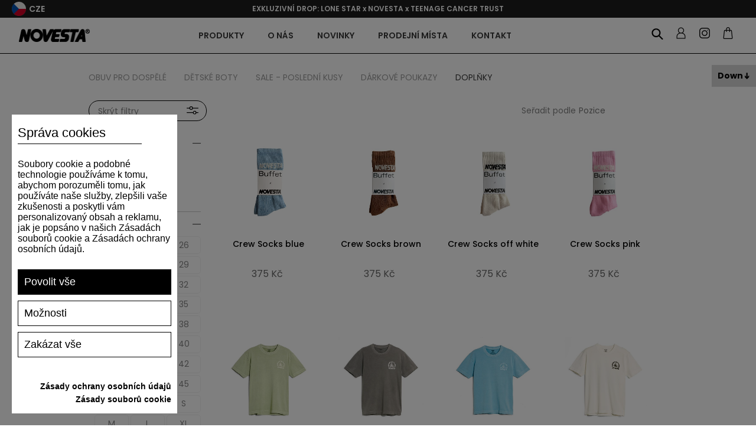

--- FILE ---
content_type: text/html; charset=utf-8
request_url: https://www.novesta.cz/cz/doplnky
body_size: 110191
content:
<!DOCTYPE html><html lang="cs" dir="ltr" class="html-category-page"><head><title>Novesta | DOPL&#x147;KY</title><meta charset="UTF-8"><meta name="description" content="Novesta se řadí mezi špičku světových značek obuvi . Nabízí široký výběr módních a profesionálních bot vyrobených z těch nejkvalitnějších přírodních materiálů ."><meta name="keywords" content="Novesta,boty,obuv z přírodních materiálů"><meta name="generator" content="nopCommerce"><meta name="viewport" content="width=device-width, initial-scale=1"><meta name="google-site-verification" content="5bH6iy5U4s2kxAP2E9qY9c2yQf7rkRg78-Az3Z8qUzw"><link rel="shortcut icon" href="/favicon.ico"><meta name="apple-mobile-web-app-title" content="NOVESTA"><meta name="application-name" content="NOVESTA"><meta name="msapplication-TileColor" content="#da532c"><link rel="preconnect" href="https://fonts.googleapis.com"><link rel="preconnect" href="https://fonts.gstatic.com" crossorigin><link rel="stylesheet" href="https://fonts.googleapis.com/css2?family=Poppins:ital,wght@0,100;0,200;0,300;0,400;0,500;0,600;0,700;0,800;0,900;1,100;1,200;1,300;1,400;1,500;1,600;1,700;1,800;1,900&amp;display=swap"><link rel="stylesheet" href="/Plugins/Azara.Novesta/Content/css/font-awesome.min.css"><link rel="stylesheet" href="/css/jwrquuhj3pllnl3eomeooa.styles.css?v=Hc0owiZEtn1M4sAFPAB0cKKfC9s"><script src="https://www.spooky-cookie.com/s72asd83ijhf7432dsqwejmnq/cookiesmanager.js?lang=cs-cz"></script><link rel="apple-touch-icon" sizes="180x180" href="/apple-touch-icon.png"><link rel="icon" type="image/png" sizes="32x32" href="/favicon-32x32.png"><link rel="icon" type="image/png" sizes="16x16" href="/favicon-16x16.png"><link rel="manifest" href="/icons/icons_0/site.webmanifest"><link rel="manifest" href="/icons/icons_0/browserconfig.xml"><link rel="mask-icon" href="/safari-pinned-tab.svg" color="#5bbad5"><meta name="msapplication-TileColor" content="#da532c"><meta name="theme-color" content="#ffffff"><script>(function(n,t,i,r,u,f,e){n[u]=n[u]||function(){(n[u].q=n[u].q||[]).push(arguments)};f=t.createElement(i);f.async=1;f.src=r;e=t.getElementsByTagName(i)[0];e.parentNode.insertBefore(f,e)})(window,document,"script","https://assets.mailerlite.com/js/universal.js","ml");ml("account","579167")</script><script>(function(n,t,i,r,u){n[r]=n[r]||[];n[r].push({"gtm.start":(new Date).getTime(),event:"gtm.js"});var e=t.getElementsByTagName(i)[0],f=t.createElement(i),o=r!="dataLayer"?"&l="+r:"";f.async=!0;f.src="https://www.googletagmanager.com/gtm.js?id="+u+o;e.parentNode.insertBefore(f,e)})(window,document,"script","dataLayer","GTM-MJJSMHR")</script><script>let scriptTag=document.createElement("script");scriptTag.src="https://yottlyscript.com/script.js?tp=763922638";scriptTag.setAttribute("referrerpolicy","origin-when-cross-origin");scriptTag.setAttribute("async","");document.head.appendChild(scriptTag)</script><link href="/Plugins/Misc.AzrCommerceBase/Content/css/styles.css" rel="stylesheet"><body><input name="__RequestVerificationToken" type="hidden" value="CfDJ8Jq7-KHtpsNHlvULF7NphJN-eo1kGBWmzB3mhZ8LzILCahysb3YeDumDNiHMD3veufDwc75TdFV2WrqC-dEe5hVYr0HIRsAwYRHY-D1-DgTnnhNSdba6H-8VNGk5J-1G-6WoZs8DsgSo-ycQuUhLjHM"><div class="ajax-loading-block-window" style="display:none"></div><div id="dialog-notifications-success" role="status" aria-live="polite" aria-atomic="true" title="Oznámení" style="display:none"></div><div id="dialog-notifications-error" role="alert" aria-live="assertive" aria-atomic="true" title="Chyba" style="display:none"></div><div id="dialog-notifications-warning" role="alert" aria-live="assertive" aria-atomic="true" title="Varování" style="display:none"></div><div id="bar-notification" class="bar-notification-container" role="status" aria-live="polite" aria-atomic="true" data-close="Zavřít"></div><div class="master-wrapper-page"><div class="n-header"><div class="n-header-menu-item-content-overlay"></div><div class="n-header-top-line"><div class="n-header-top-line-left"><div class="n-header-top-line-item"></div><div class="n-header-top-line-item"><a class="n-select-store-btn store-select-trigger"> <img class="n-select-store-btn-flag" src="/Plugins/Azara.Novesta/content/images/novesta/flags/cs.png" alt="selected-region-4"> <span class="n-select-store-btn-country">CZE</span> </a><div class="n-select-store-overlay"><div class="n-select-store-window"><div class="n-select-store-header"><div class="n-select-store-header-logo"><img src="/Plugins/Azara.Novesta/content/images/novesta/logo.png" alt="logo"></div><span>Kam chcete odeslat zásilku?</span></div><div class="n-select-store-content"><div class="customer-selected-properties"><div class="customer-selected-properties-country-container"><a class="customer-selected-properties-country" data-href="https://www.novesta.cz/nsetcustomerpreferences?noredirect=1&amp;returnPath=cz%252fdoplnky&amp;countryId=60"> <span class="customer-selected-properties-country-name">&#x10C;esk&#xE1; republika</span> <span class="customer-selected-properties-country-change-label">Změnit</span> </a></div><div class="customer-selected-properties-language-container"><span class="customer-selected-properties-language-header"> Jazyk </span><ul class="customer-selected-properties-languages"><li data-region="3" class="customer-selected-properties-languages-item hidden"><label class="n-radiobutton" for="storeLanguage__3__2"> <input id="storeLanguage__3__2" type="radio" data-region="3" data-language="2" data-default="1" name="select_store_language" value="3__2"> <span class="n-radiobutton-box"></span> <span class="n-radiobutton-label language-item"> <span class="language-item-name">SK</span> <img class="language-item-flag" src="/Plugins/Azara.Novesta/content/images/novesta/flags/sk.png" alt="language-flag-2"> </span> </label><li data-region="4" class="customer-selected-properties-languages-item"><label class="n-radiobutton" for="storeLanguage__4__3"> <input id="storeLanguage__4__3" type="radio" data-region="4" data-language="3" data-default="1" name="select_store_language" value="4__3" checked> <span class="n-radiobutton-box"></span> <span class="n-radiobutton-label language-item"> <span class="language-item-name">CZ</span> <img class="language-item-flag" src="/Plugins/Azara.Novesta/content/images/novesta/flags/cs.png" alt="language-flag-3"> </span> </label><li data-region="5" class="customer-selected-properties-languages-item hidden"><label class="n-radiobutton" for="storeLanguage__5__1"> <input id="storeLanguage__5__1" type="radio" data-region="5" data-language="1" data-default="1" name="select_store_language" value="5__1"> <span class="n-radiobutton-box"></span> <span class="n-radiobutton-label language-item"> <span class="language-item-name">EN</span> <img class="language-item-flag" src="/Plugins/Azara.Novesta/content/images/novesta/flags/en.png" alt="language-flag-1"> </span> </label><li data-region="5" class="customer-selected-properties-languages-item hidden"><label class="n-radiobutton" for="storeLanguage__5__4"> <input id="storeLanguage__5__4" type="radio" data-region="5" data-language="4" data-default="0" name="select_store_language" value="5__4"> <span class="n-radiobutton-box"></span> <span class="n-radiobutton-label language-item"> <span class="language-item-name">DE</span> <img class="language-item-flag" src="/Plugins/Azara.Novesta/content/images/novesta/flags/de.png" alt="language-flag-4"> </span> </label><li data-region="5" class="customer-selected-properties-languages-item hidden"><label class="n-radiobutton" for="storeLanguage__5__5"> <input id="storeLanguage__5__5" type="radio" data-region="5" data-language="5" data-default="0" name="select_store_language" value="5__5"> <span class="n-radiobutton-box"></span> <span class="n-radiobutton-label language-item"> <span class="language-item-name">FR</span> <img class="language-item-flag" src="/Plugins/Azara.Novesta/content/images/novesta/flags/fr.png" alt="language-flag-5"> </span> </label><li data-region="5" class="customer-selected-properties-languages-item hidden"><label class="n-radiobutton" for="storeLanguage__5__6"> <input id="storeLanguage__5__6" type="radio" data-region="5" data-language="6" data-default="0" name="select_store_language" value="5__6"> <span class="n-radiobutton-box"></span> <span class="n-radiobutton-label language-item"> <span class="language-item-name">IT</span> <img class="language-item-flag" src="/Plugins/Azara.Novesta/content/images/novesta/flags/it.png" alt="language-flag-6"> </span> </label><li data-region="5" class="customer-selected-properties-languages-item hidden"><label class="n-radiobutton" for="storeLanguage__5__7"> <input id="storeLanguage__5__7" type="radio" data-region="5" data-language="7" data-default="0" name="select_store_language" value="5__7"> <span class="n-radiobutton-box"></span> <span class="n-radiobutton-label language-item"> <span class="language-item-name">ES</span> <img class="language-item-flag" src="/Plugins/Azara.Novesta/content/images/novesta/flags/es.png" alt="language-flag-7"> </span> </label><li data-region="6" class="customer-selected-properties-languages-item hidden"><label class="n-radiobutton" for="storeLanguage__6__1"> <input id="storeLanguage__6__1" type="radio" data-region="6" data-language="1" data-default="1" name="select_store_language" value="6__1"> <span class="n-radiobutton-box"></span> <span class="n-radiobutton-label language-item"> <span class="language-item-name">EN</span> <img class="language-item-flag" src="/Plugins/Azara.Novesta/content/images/novesta/flags/en.png" alt="language-flag-1"> </span> </label><li data-region="6" class="customer-selected-properties-languages-item hidden"><label class="n-radiobutton" for="storeLanguage__6__5"> <input id="storeLanguage__6__5" type="radio" data-region="6" data-language="5" data-default="0" name="select_store_language" value="6__5"> <span class="n-radiobutton-box"></span> <span class="n-radiobutton-label language-item"> <span class="language-item-name">FR</span> <img class="language-item-flag" src="/Plugins/Azara.Novesta/content/images/novesta/flags/fr.png" alt="language-flag-5"> </span> </label><li data-region="6" class="customer-selected-properties-languages-item hidden"><label class="n-radiobutton" for="storeLanguage__6__7"> <input id="storeLanguage__6__7" type="radio" data-region="6" data-language="7" data-default="0" name="select_store_language" value="6__7"> <span class="n-radiobutton-box"></span> <span class="n-radiobutton-label language-item"> <span class="language-item-name">ES</span> <img class="language-item-flag" src="/Plugins/Azara.Novesta/content/images/novesta/flags/es.png" alt="language-flag-7"> </span> </label><li data-region="13" class="customer-selected-properties-languages-item hidden"><label class="n-radiobutton" for="storeLanguage__13__1"> <input id="storeLanguage__13__1" type="radio" data-region="13" data-language="1" data-default="1" name="select_store_language" value="13__1"> <span class="n-radiobutton-box"></span> <span class="n-radiobutton-label language-item"> <span class="language-item-name">EN</span> <img class="language-item-flag" src="/Plugins/Azara.Novesta/content/images/novesta/flags/en.png" alt="language-flag-1"> </span> </label><li data-region="13" class="customer-selected-properties-languages-item hidden"><label class="n-radiobutton" for="storeLanguage__13__4"> <input id="storeLanguage__13__4" type="radio" data-region="13" data-language="4" data-default="0" name="select_store_language" value="13__4"> <span class="n-radiobutton-box"></span> <span class="n-radiobutton-label language-item"> <span class="language-item-name">DE</span> <img class="language-item-flag" src="/Plugins/Azara.Novesta/content/images/novesta/flags/de.png" alt="language-flag-4"> </span> </label><li data-region="13" class="customer-selected-properties-languages-item hidden"><label class="n-radiobutton" for="storeLanguage__13__5"> <input id="storeLanguage__13__5" type="radio" data-region="13" data-language="5" data-default="0" name="select_store_language" value="13__5"> <span class="n-radiobutton-box"></span> <span class="n-radiobutton-label language-item"> <span class="language-item-name">FR</span> <img class="language-item-flag" src="/Plugins/Azara.Novesta/content/images/novesta/flags/fr.png" alt="language-flag-5"> </span> </label><li data-region="13" class="customer-selected-properties-languages-item hidden"><label class="n-radiobutton" for="storeLanguage__13__6"> <input id="storeLanguage__13__6" type="radio" data-region="13" data-language="6" data-default="0" name="select_store_language" value="13__6"> <span class="n-radiobutton-box"></span> <span class="n-radiobutton-label language-item"> <span class="language-item-name">IT</span> <img class="language-item-flag" src="/Plugins/Azara.Novesta/content/images/novesta/flags/it.png" alt="language-flag-6"> </span> </label><li data-region="13" class="customer-selected-properties-languages-item hidden"><label class="n-radiobutton" for="storeLanguage__13__7"> <input id="storeLanguage__13__7" type="radio" data-region="13" data-language="7" data-default="0" name="select_store_language" value="13__7"> <span class="n-radiobutton-box"></span> <span class="n-radiobutton-label language-item"> <span class="language-item-name">ES</span> <img class="language-item-flag" src="/Plugins/Azara.Novesta/content/images/novesta/flags/es.png" alt="language-flag-7"> </span> </label><li data-region="14" class="customer-selected-properties-languages-item hidden"><label class="n-radiobutton" for="storeLanguage__14__1"> <input id="storeLanguage__14__1" type="radio" data-region="14" data-language="1" data-default="1" name="select_store_language" value="14__1"> <span class="n-radiobutton-box"></span> <span class="n-radiobutton-label language-item"> <span class="language-item-name">EN</span> <img class="language-item-flag" src="/Plugins/Azara.Novesta/content/images/novesta/flags/en.png" alt="language-flag-1"> </span> </label><li data-region="14" class="customer-selected-properties-languages-item hidden"><label class="n-radiobutton" for="storeLanguage__14__4"> <input id="storeLanguage__14__4" type="radio" data-region="14" data-language="4" data-default="0" name="select_store_language" value="14__4"> <span class="n-radiobutton-box"></span> <span class="n-radiobutton-label language-item"> <span class="language-item-name">DE</span> <img class="language-item-flag" src="/Plugins/Azara.Novesta/content/images/novesta/flags/de.png" alt="language-flag-4"> </span> </label><li data-region="14" class="customer-selected-properties-languages-item hidden"><label class="n-radiobutton" for="storeLanguage__14__5"> <input id="storeLanguage__14__5" type="radio" data-region="14" data-language="5" data-default="0" name="select_store_language" value="14__5"> <span class="n-radiobutton-box"></span> <span class="n-radiobutton-label language-item"> <span class="language-item-name">FR</span> <img class="language-item-flag" src="/Plugins/Azara.Novesta/content/images/novesta/flags/fr.png" alt="language-flag-5"> </span> </label><li data-region="14" class="customer-selected-properties-languages-item hidden"><label class="n-radiobutton" for="storeLanguage__14__6"> <input id="storeLanguage__14__6" type="radio" data-region="14" data-language="6" data-default="0" name="select_store_language" value="14__6"> <span class="n-radiobutton-box"></span> <span class="n-radiobutton-label language-item"> <span class="language-item-name">IT</span> <img class="language-item-flag" src="/Plugins/Azara.Novesta/content/images/novesta/flags/it.png" alt="language-flag-6"> </span> </label><li data-region="14" class="customer-selected-properties-languages-item hidden"><label class="n-radiobutton" for="storeLanguage__14__7"> <input id="storeLanguage__14__7" type="radio" data-region="14" data-language="7" data-default="0" name="select_store_language" value="14__7"> <span class="n-radiobutton-box"></span> <span class="n-radiobutton-label language-item"> <span class="language-item-name">ES</span> <img class="language-item-flag" src="/Plugins/Azara.Novesta/content/images/novesta/flags/es.png" alt="language-flag-7"> </span> </label><li data-region="15" class="customer-selected-properties-languages-item hidden"><label class="n-radiobutton" for="storeLanguage__15__1"> <input id="storeLanguage__15__1" type="radio" data-region="15" data-language="1" data-default="1" name="select_store_language" value="15__1"> <span class="n-radiobutton-box"></span> <span class="n-radiobutton-label language-item"> <span class="language-item-name">EN</span> <img class="language-item-flag" src="/Plugins/Azara.Novesta/content/images/novesta/flags/en.png" alt="language-flag-1"> </span> </label><li data-region="15" class="customer-selected-properties-languages-item hidden"><label class="n-radiobutton" for="storeLanguage__15__4"> <input id="storeLanguage__15__4" type="radio" data-region="15" data-language="4" data-default="0" name="select_store_language" value="15__4"> <span class="n-radiobutton-box"></span> <span class="n-radiobutton-label language-item"> <span class="language-item-name">DE</span> <img class="language-item-flag" src="/Plugins/Azara.Novesta/content/images/novesta/flags/de.png" alt="language-flag-4"> </span> </label><li data-region="15" class="customer-selected-properties-languages-item hidden"><label class="n-radiobutton" for="storeLanguage__15__5"> <input id="storeLanguage__15__5" type="radio" data-region="15" data-language="5" data-default="0" name="select_store_language" value="15__5"> <span class="n-radiobutton-box"></span> <span class="n-radiobutton-label language-item"> <span class="language-item-name">FR</span> <img class="language-item-flag" src="/Plugins/Azara.Novesta/content/images/novesta/flags/fr.png" alt="language-flag-5"> </span> </label><li data-region="15" class="customer-selected-properties-languages-item hidden"><label class="n-radiobutton" for="storeLanguage__15__6"> <input id="storeLanguage__15__6" type="radio" data-region="15" data-language="6" data-default="0" name="select_store_language" value="15__6"> <span class="n-radiobutton-box"></span> <span class="n-radiobutton-label language-item"> <span class="language-item-name">IT</span> <img class="language-item-flag" src="/Plugins/Azara.Novesta/content/images/novesta/flags/it.png" alt="language-flag-6"> </span> </label><li data-region="15" class="customer-selected-properties-languages-item hidden"><label class="n-radiobutton" for="storeLanguage__15__7"> <input id="storeLanguage__15__7" type="radio" data-region="15" data-language="7" data-default="0" name="select_store_language" value="15__7"> <span class="n-radiobutton-box"></span> <span class="n-radiobutton-label language-item"> <span class="language-item-name">ES</span> <img class="language-item-flag" src="/Plugins/Azara.Novesta/content/images/novesta/flags/es.png" alt="language-flag-7"> </span> </label><li data-region="16" class="customer-selected-properties-languages-item hidden"><label class="n-radiobutton" for="storeLanguage__16__1"> <input id="storeLanguage__16__1" type="radio" data-region="16" data-language="1" data-default="1" name="select_store_language" value="16__1"> <span class="n-radiobutton-box"></span> <span class="n-radiobutton-label language-item"> <span class="language-item-name">EN</span> <img class="language-item-flag" src="/Plugins/Azara.Novesta/content/images/novesta/flags/en.png" alt="language-flag-1"> </span> </label><li data-region="16" class="customer-selected-properties-languages-item hidden"><label class="n-radiobutton" for="storeLanguage__16__4"> <input id="storeLanguage__16__4" type="radio" data-region="16" data-language="4" data-default="0" name="select_store_language" value="16__4"> <span class="n-radiobutton-box"></span> <span class="n-radiobutton-label language-item"> <span class="language-item-name">DE</span> <img class="language-item-flag" src="/Plugins/Azara.Novesta/content/images/novesta/flags/de.png" alt="language-flag-4"> </span> </label><li data-region="16" class="customer-selected-properties-languages-item hidden"><label class="n-radiobutton" for="storeLanguage__16__5"> <input id="storeLanguage__16__5" type="radio" data-region="16" data-language="5" data-default="0" name="select_store_language" value="16__5"> <span class="n-radiobutton-box"></span> <span class="n-radiobutton-label language-item"> <span class="language-item-name">FR</span> <img class="language-item-flag" src="/Plugins/Azara.Novesta/content/images/novesta/flags/fr.png" alt="language-flag-5"> </span> </label><li data-region="16" class="customer-selected-properties-languages-item hidden"><label class="n-radiobutton" for="storeLanguage__16__6"> <input id="storeLanguage__16__6" type="radio" data-region="16" data-language="6" data-default="0" name="select_store_language" value="16__6"> <span class="n-radiobutton-box"></span> <span class="n-radiobutton-label language-item"> <span class="language-item-name">IT</span> <img class="language-item-flag" src="/Plugins/Azara.Novesta/content/images/novesta/flags/it.png" alt="language-flag-6"> </span> </label><li data-region="16" class="customer-selected-properties-languages-item hidden"><label class="n-radiobutton" for="storeLanguage__16__7"> <input id="storeLanguage__16__7" type="radio" data-region="16" data-language="7" data-default="0" name="select_store_language" value="16__7"> <span class="n-radiobutton-box"></span> <span class="n-radiobutton-label language-item"> <span class="language-item-name">ES</span> <img class="language-item-flag" src="/Plugins/Azara.Novesta/content/images/novesta/flags/es.png" alt="language-flag-7"> </span> </label><li data-region="17" class="customer-selected-properties-languages-item hidden"><label class="n-radiobutton" for="storeLanguage__17__1"> <input id="storeLanguage__17__1" type="radio" data-region="17" data-language="1" data-default="0" name="select_store_language" value="17__1"> <span class="n-radiobutton-box"></span> <span class="n-radiobutton-label language-item"> <span class="language-item-name">EN</span> <img class="language-item-flag" src="/Plugins/Azara.Novesta/content/images/novesta/flags/en.png" alt="language-flag-1"> </span> </label><li data-region="17" class="customer-selected-properties-languages-item hidden"><label class="n-radiobutton" for="storeLanguage__17__4"> <input id="storeLanguage__17__4" type="radio" data-region="17" data-language="4" data-default="1" name="select_store_language" value="17__4"> <span class="n-radiobutton-box"></span> <span class="n-radiobutton-label language-item"> <span class="language-item-name">DE</span> <img class="language-item-flag" src="/Plugins/Azara.Novesta/content/images/novesta/flags/de.png" alt="language-flag-4"> </span> </label><li data-region="17" class="customer-selected-properties-languages-item hidden"><label class="n-radiobutton" for="storeLanguage__17__5"> <input id="storeLanguage__17__5" type="radio" data-region="17" data-language="5" data-default="0" name="select_store_language" value="17__5"> <span class="n-radiobutton-box"></span> <span class="n-radiobutton-label language-item"> <span class="language-item-name">FR</span> <img class="language-item-flag" src="/Plugins/Azara.Novesta/content/images/novesta/flags/fr.png" alt="language-flag-5"> </span> </label><li data-region="17" class="customer-selected-properties-languages-item hidden"><label class="n-radiobutton" for="storeLanguage__17__6"> <input id="storeLanguage__17__6" type="radio" data-region="17" data-language="6" data-default="0" name="select_store_language" value="17__6"> <span class="n-radiobutton-box"></span> <span class="n-radiobutton-label language-item"> <span class="language-item-name">IT</span> <img class="language-item-flag" src="/Plugins/Azara.Novesta/content/images/novesta/flags/it.png" alt="language-flag-6"> </span> </label><li data-region="17" class="customer-selected-properties-languages-item hidden"><label class="n-radiobutton" for="storeLanguage__17__7"> <input id="storeLanguage__17__7" type="radio" data-region="17" data-language="7" data-default="0" name="select_store_language" value="17__7"> <span class="n-radiobutton-box"></span> <span class="n-radiobutton-label language-item"> <span class="language-item-name">ES</span> <img class="language-item-flag" src="/Plugins/Azara.Novesta/content/images/novesta/flags/es.png" alt="language-flag-7"> </span> </label></ul></div><div class="customer-selected-properties-continue-container"><a class="n-button medium customer-selected-properties-continue-btn">Pokračovat</a></div></div><div class="n-select-store-list"><div class="n-select-store-list-search"><input class="n-select-store-list-search-input" type="text" placeholder="Search"></div><ul class="n-select-store-list-items"><li class="n-select-store-list-item" data-filter="Argentina"><a class="country-link" data-href="https://www.gonovesta.com/nsetcustomerpreferences?noredirect=1&amp;returnPath=cz%252fdoplnky&amp;countryId=11" data-name="Argentina" data-region="6"> <span class="country-link-name">Argentina</span> <img class="country-link-region" src="/Plugins/Azara.Novesta/content/images/novesta/flags/world.png" alt="region-flag-6"> </a><li class="n-select-store-list-item" data-filter="Armenia"><a class="country-link" data-href="https://www.gonovesta.com/nsetcustomerpreferences?noredirect=1&amp;returnPath=cz%252fdoplnky&amp;countryId=12" data-name="Armenia" data-region="6"> <span class="country-link-name">Armenia</span> <img class="country-link-region" src="/Plugins/Azara.Novesta/content/images/novesta/flags/world.png" alt="region-flag-6"> </a><li class="n-select-store-list-item" data-filter="Australia"><a class="country-link" data-href="https://www.gonovesta.com/nsetcustomerpreferences?noredirect=1&amp;returnPath=cz%252fdoplnky&amp;countryId=14" data-name="Australia" data-region="6"> <span class="country-link-name">Australia</span> <img class="country-link-region" src="/Plugins/Azara.Novesta/content/images/novesta/flags/world.png" alt="region-flag-6"> </a><li class="n-select-store-list-item" data-filter="Austria"><a class="country-link" data-href="https://eu.gonovesta.com/nsetcustomerpreferences?noredirect=1&amp;returnPath=cz%252fdoplnky&amp;countryId=15" data-name="Austria" data-region="5"> <span class="country-link-name">Austria</span> <img class="country-link-region" src="/Plugins/Azara.Novesta/content/images/novesta/flags/eu.png" alt="region-flag-5"> </a><li class="n-select-store-list-item" data-filter="Azerbaijan"><a class="country-link" data-href="https://www.gonovesta.com/nsetcustomerpreferences?noredirect=1&amp;returnPath=cz%252fdoplnky&amp;countryId=16" data-name="Azerbaijan" data-region="6"> <span class="country-link-name">Azerbaijan</span> <img class="country-link-region" src="/Plugins/Azara.Novesta/content/images/novesta/flags/world.png" alt="region-flag-6"> </a><li class="n-select-store-list-item" data-filter="Belgium"><a class="country-link" data-href="https://eu.gonovesta.com/nsetcustomerpreferences?noredirect=1&amp;returnPath=cz%252fdoplnky&amp;countryId=22" data-name="Belgium" data-region="5"> <span class="country-link-name">Belgium</span> <img class="country-link-region" src="/Plugins/Azara.Novesta/content/images/novesta/flags/eu.png" alt="region-flag-5"> </a><li class="n-select-store-list-item" data-filter="Bulgaria"><a class="country-link" data-href="https://eu.gonovesta.com/nsetcustomerpreferences?noredirect=1&amp;returnPath=cz%252fdoplnky&amp;countryId=35" data-name="Bulgaria" data-region="5"> <span class="country-link-name">Bulgaria</span> <img class="country-link-region" src="/Plugins/Azara.Novesta/content/images/novesta/flags/eu.png" alt="region-flag-5"> </a><li class="n-select-store-list-item" data-filter="Canada"><a class="country-link" data-href="https://ca.gonovesta.com/nsetcustomerpreferences?noredirect=1&amp;returnPath=cz%252fdoplnky&amp;countryId=41" data-name="Canada" data-region="14"> <span class="country-link-name">Canada</span> <img class="country-link-region" src="/Plugins/Azara.Novesta/content/images/novesta/flags/ca.png" alt="region-flag-14"> </a><li class="n-select-store-list-item" data-filter="Croatia"><a class="country-link" data-href="https://eu.gonovesta.com/nsetcustomerpreferences?noredirect=1&amp;returnPath=cz%252fdoplnky&amp;countryId=56" data-name="Croatia" data-region="5"> <span class="country-link-name">Croatia</span> <img class="country-link-region" src="/Plugins/Azara.Novesta/content/images/novesta/flags/eu.png" alt="region-flag-5"> </a><li class="n-select-store-list-item" data-filter="Cyprus"><a class="country-link" data-href="https://eu.gonovesta.com/nsetcustomerpreferences?noredirect=1&amp;returnPath=cz%252fdoplnky&amp;countryId=59" data-name="Cyprus" data-region="5"> <span class="country-link-name">Cyprus</span> <img class="country-link-region" src="/Plugins/Azara.Novesta/content/images/novesta/flags/eu.png" alt="region-flag-5"> </a><li class="n-select-store-list-item" data-filter="Česká republika"><a class="country-link selected" data-href="https://www.novesta.cz/nsetcustomerpreferences?noredirect=1&amp;returnPath=cz%252fdoplnky&amp;countryId=60" data-name="Česká republika" data-region="4"> <span class="country-link-name">&#x10C;esk&#xE1; republika</span> <img class="country-link-region" src="/Plugins/Azara.Novesta/content/images/novesta/flags/cs.png" alt="region-flag-4"> </a><li class="n-select-store-list-item" data-filter="Denmark"><a class="country-link" data-href="https://eu.gonovesta.com/nsetcustomerpreferences?noredirect=1&amp;returnPath=cz%252fdoplnky&amp;countryId=61" data-name="Denmark" data-region="5"> <span class="country-link-name">Denmark</span> <img class="country-link-region" src="/Plugins/Azara.Novesta/content/images/novesta/flags/eu.png" alt="region-flag-5"> </a><li class="n-select-store-list-item" data-filter="Estonia"><a class="country-link" data-href="https://eu.gonovesta.com/nsetcustomerpreferences?noredirect=1&amp;returnPath=cz%252fdoplnky&amp;countryId=70" data-name="Estonia" data-region="5"> <span class="country-link-name">Estonia</span> <img class="country-link-region" src="/Plugins/Azara.Novesta/content/images/novesta/flags/eu.png" alt="region-flag-5"> </a><li class="n-select-store-list-item" data-filter="Finland"><a class="country-link" data-href="https://eu.gonovesta.com/nsetcustomerpreferences?noredirect=1&amp;returnPath=cz%252fdoplnky&amp;countryId=76" data-name="Finland" data-region="5"> <span class="country-link-name">Finland</span> <img class="country-link-region" src="/Plugins/Azara.Novesta/content/images/novesta/flags/eu.png" alt="region-flag-5"> </a><li class="n-select-store-list-item" data-filter="France"><a class="country-link" data-href="https://eu.gonovesta.com/nsetcustomerpreferences?noredirect=1&amp;returnPath=cz%252fdoplnky&amp;countryId=77" data-name="France" data-region="5"> <span class="country-link-name">France</span> <img class="country-link-region" src="/Plugins/Azara.Novesta/content/images/novesta/flags/eu.png" alt="region-flag-5"> </a><li class="n-select-store-list-item" data-filter="Georgia"><a class="country-link" data-href="https://www.gonovesta.com/nsetcustomerpreferences?noredirect=1&amp;returnPath=cz%252fdoplnky&amp;countryId=83" data-name="Georgia" data-region="6"> <span class="country-link-name">Georgia</span> <img class="country-link-region" src="/Plugins/Azara.Novesta/content/images/novesta/flags/world.png" alt="region-flag-6"> </a><li class="n-select-store-list-item" data-filter="Germany"><a class="country-link" data-href="https://eu.gonovesta.com/nsetcustomerpreferences?noredirect=1&amp;returnPath=cz%252fdoplnky&amp;countryId=84" data-name="Germany" data-region="5"> <span class="country-link-name">Germany</span> <img class="country-link-region" src="/Plugins/Azara.Novesta/content/images/novesta/flags/eu.png" alt="region-flag-5"> </a><li class="n-select-store-list-item" data-filter="Greece"><a class="country-link" data-href="https://eu.gonovesta.com/nsetcustomerpreferences?noredirect=1&amp;returnPath=cz%252fdoplnky&amp;countryId=87" data-name="Greece" data-region="5"> <span class="country-link-name">Greece</span> <img class="country-link-region" src="/Plugins/Azara.Novesta/content/images/novesta/flags/eu.png" alt="region-flag-5"> </a><li class="n-select-store-list-item" data-filter="Hungary"><a class="country-link" data-href="https://eu.gonovesta.com/nsetcustomerpreferences?noredirect=1&amp;returnPath=cz%252fdoplnky&amp;countryId=102" data-name="Hungary" data-region="5"> <span class="country-link-name">Hungary</span> <img class="country-link-region" src="/Plugins/Azara.Novesta/content/images/novesta/flags/eu.png" alt="region-flag-5"> </a><li class="n-select-store-list-item" data-filter="Iceland"><a class="country-link" data-href="https://www.gonovesta.com/nsetcustomerpreferences?noredirect=1&amp;returnPath=cz%252fdoplnky&amp;countryId=103" data-name="Iceland" data-region="6"> <span class="country-link-name">Iceland</span> <img class="country-link-region" src="/Plugins/Azara.Novesta/content/images/novesta/flags/world.png" alt="region-flag-6"> </a><li class="n-select-store-list-item" data-filter="India"><a class="country-link" data-href="https://www.gonovesta.com/nsetcustomerpreferences?noredirect=1&amp;returnPath=cz%252fdoplnky&amp;countryId=104" data-name="India" data-region="6"> <span class="country-link-name">India</span> <img class="country-link-region" src="/Plugins/Azara.Novesta/content/images/novesta/flags/world.png" alt="region-flag-6"> </a><li class="n-select-store-list-item" data-filter="Indonesia"><a class="country-link" data-href="https://www.gonovesta.com/nsetcustomerpreferences?noredirect=1&amp;returnPath=cz%252fdoplnky&amp;countryId=105" data-name="Indonesia" data-region="6"> <span class="country-link-name">Indonesia</span> <img class="country-link-region" src="/Plugins/Azara.Novesta/content/images/novesta/flags/world.png" alt="region-flag-6"> </a><li class="n-select-store-list-item" data-filter="Ireland"><a class="country-link" data-href="https://eu.gonovesta.com/nsetcustomerpreferences?noredirect=1&amp;returnPath=cz%252fdoplnky&amp;countryId=108" data-name="Ireland" data-region="5"> <span class="country-link-name">Ireland</span> <img class="country-link-region" src="/Plugins/Azara.Novesta/content/images/novesta/flags/eu.png" alt="region-flag-5"> </a><li class="n-select-store-list-item" data-filter="Israel"><a class="country-link" data-href="https://www.gonovesta.com/nsetcustomerpreferences?noredirect=1&amp;returnPath=cz%252fdoplnky&amp;countryId=110" data-name="Israel" data-region="6"> <span class="country-link-name">Israel</span> <img class="country-link-region" src="/Plugins/Azara.Novesta/content/images/novesta/flags/world.png" alt="region-flag-6"> </a><li class="n-select-store-list-item" data-filter="Italy"><a class="country-link" data-href="https://eu.gonovesta.com/nsetcustomerpreferences?noredirect=1&amp;returnPath=cz%252fdoplnky&amp;countryId=111" data-name="Italy" data-region="5"> <span class="country-link-name">Italy</span> <img class="country-link-region" src="/Plugins/Azara.Novesta/content/images/novesta/flags/eu.png" alt="region-flag-5"> </a><li class="n-select-store-list-item" data-filter="Kazakhstan"><a class="country-link" data-href="https://www.gonovesta.com/nsetcustomerpreferences?noredirect=1&amp;returnPath=cz%252fdoplnky&amp;countryId=116" data-name="Kazakhstan" data-region="6"> <span class="country-link-name">Kazakhstan</span> <img class="country-link-region" src="/Plugins/Azara.Novesta/content/images/novesta/flags/world.png" alt="region-flag-6"> </a><li class="n-select-store-list-item" data-filter="Kenya"><a class="country-link" data-href="https://www.gonovesta.com/nsetcustomerpreferences?noredirect=1&amp;returnPath=cz%252fdoplnky&amp;countryId=117" data-name="Kenya" data-region="6"> <span class="country-link-name">Kenya</span> <img class="country-link-region" src="/Plugins/Azara.Novesta/content/images/novesta/flags/world.png" alt="region-flag-6"> </a><li class="n-select-store-list-item" data-filter="Latvia"><a class="country-link" data-href="https://eu.gonovesta.com/nsetcustomerpreferences?noredirect=1&amp;returnPath=cz%252fdoplnky&amp;countryId=124" data-name="Latvia" data-region="5"> <span class="country-link-name">Latvia</span> <img class="country-link-region" src="/Plugins/Azara.Novesta/content/images/novesta/flags/eu.png" alt="region-flag-5"> </a><li class="n-select-store-list-item" data-filter="Lithuania"><a class="country-link" data-href="https://eu.gonovesta.com/nsetcustomerpreferences?noredirect=1&amp;returnPath=cz%252fdoplnky&amp;countryId=130" data-name="Lithuania" data-region="5"> <span class="country-link-name">Lithuania</span> <img class="country-link-region" src="/Plugins/Azara.Novesta/content/images/novesta/flags/eu.png" alt="region-flag-5"> </a><li class="n-select-store-list-item" data-filter="Luxembourg"><a class="country-link" data-href="https://eu.gonovesta.com/nsetcustomerpreferences?noredirect=1&amp;returnPath=cz%252fdoplnky&amp;countryId=131" data-name="Luxembourg" data-region="5"> <span class="country-link-name">Luxembourg</span> <img class="country-link-region" src="/Plugins/Azara.Novesta/content/images/novesta/flags/eu.png" alt="region-flag-5"> </a><li class="n-select-store-list-item" data-filter="Malaysia"><a class="country-link" data-href="https://www.gonovesta.com/nsetcustomerpreferences?noredirect=1&amp;returnPath=cz%252fdoplnky&amp;countryId=136" data-name="Malaysia" data-region="6"> <span class="country-link-name">Malaysia</span> <img class="country-link-region" src="/Plugins/Azara.Novesta/content/images/novesta/flags/world.png" alt="region-flag-6"> </a><li class="n-select-store-list-item" data-filter="Malta"><a class="country-link" data-href="https://eu.gonovesta.com/nsetcustomerpreferences?noredirect=1&amp;returnPath=cz%252fdoplnky&amp;countryId=139" data-name="Malta" data-region="5"> <span class="country-link-name">Malta</span> <img class="country-link-region" src="/Plugins/Azara.Novesta/content/images/novesta/flags/eu.png" alt="region-flag-5"> </a><li class="n-select-store-list-item" data-filter="Netherlands"><a class="country-link" data-href="https://eu.gonovesta.com/nsetcustomerpreferences?noredirect=1&amp;returnPath=cz%252fdoplnky&amp;countryId=158" data-name="Netherlands" data-region="5"> <span class="country-link-name">Netherlands</span> <img class="country-link-region" src="/Plugins/Azara.Novesta/content/images/novesta/flags/eu.png" alt="region-flag-5"> </a><li class="n-select-store-list-item" data-filter="New Zealand"><a class="country-link" data-href="https://www.gonovesta.com/nsetcustomerpreferences?noredirect=1&amp;returnPath=cz%252fdoplnky&amp;countryId=160" data-name="New Zealand" data-region="6"> <span class="country-link-name">New Zealand</span> <img class="country-link-region" src="/Plugins/Azara.Novesta/content/images/novesta/flags/world.png" alt="region-flag-6"> </a><li class="n-select-store-list-item" data-filter="Norway"><a class="country-link" data-href="https://no.gonovesta.com/nsetcustomerpreferences?noredirect=1&amp;returnPath=cz%252fdoplnky&amp;countryId=167" data-name="Norway" data-region="16"> <span class="country-link-name">Norway</span> <img class="country-link-region" src="/Plugins/Azara.Novesta/content/images/novesta/flags/no.png" alt="region-flag-16"> </a><li class="n-select-store-list-item" data-filter="Pakistan"><a class="country-link" data-href="https://www.gonovesta.com/nsetcustomerpreferences?noredirect=1&amp;returnPath=cz%252fdoplnky&amp;countryId=169" data-name="Pakistan" data-region="6"> <span class="country-link-name">Pakistan</span> <img class="country-link-region" src="/Plugins/Azara.Novesta/content/images/novesta/flags/world.png" alt="region-flag-6"> </a><li class="n-select-store-list-item" data-filter="Poland"><a class="country-link" data-href="https://eu.gonovesta.com/nsetcustomerpreferences?noredirect=1&amp;returnPath=cz%252fdoplnky&amp;countryId=178" data-name="Poland" data-region="5"> <span class="country-link-name">Poland</span> <img class="country-link-region" src="/Plugins/Azara.Novesta/content/images/novesta/flags/eu.png" alt="region-flag-5"> </a><li class="n-select-store-list-item" data-filter="Portugal"><a class="country-link" data-href="https://eu.gonovesta.com/nsetcustomerpreferences?noredirect=1&amp;returnPath=cz%252fdoplnky&amp;countryId=179" data-name="Portugal" data-region="5"> <span class="country-link-name">Portugal</span> <img class="country-link-region" src="/Plugins/Azara.Novesta/content/images/novesta/flags/eu.png" alt="region-flag-5"> </a><li class="n-select-store-list-item" data-filter="Qatar"><a class="country-link" data-href="https://www.gonovesta.com/nsetcustomerpreferences?noredirect=1&amp;returnPath=cz%252fdoplnky&amp;countryId=181" data-name="Qatar" data-region="6"> <span class="country-link-name">Qatar</span> <img class="country-link-region" src="/Plugins/Azara.Novesta/content/images/novesta/flags/world.png" alt="region-flag-6"> </a><li class="n-select-store-list-item" data-filter="Romania"><a class="country-link" data-href="https://eu.gonovesta.com/nsetcustomerpreferences?noredirect=1&amp;returnPath=cz%252fdoplnky&amp;countryId=183" data-name="Romania" data-region="5"> <span class="country-link-name">Romania</span> <img class="country-link-region" src="/Plugins/Azara.Novesta/content/images/novesta/flags/eu.png" alt="region-flag-5"> </a><li class="n-select-store-list-item" data-filter="Singapore"><a class="country-link" data-href="https://www.gonovesta.com/nsetcustomerpreferences?noredirect=1&amp;returnPath=cz%252fdoplnky&amp;countryId=201" data-name="Singapore" data-region="6"> <span class="country-link-name">Singapore</span> <img class="country-link-region" src="/Plugins/Azara.Novesta/content/images/novesta/flags/world.png" alt="region-flag-6"> </a><li class="n-select-store-list-item" data-filter="Slovenia"><a class="country-link" data-href="https://eu.gonovesta.com/nsetcustomerpreferences?noredirect=1&amp;returnPath=cz%252fdoplnky&amp;countryId=204" data-name="Slovenia" data-region="5"> <span class="country-link-name">Slovenia</span> <img class="country-link-region" src="/Plugins/Azara.Novesta/content/images/novesta/flags/eu.png" alt="region-flag-5"> </a><li class="n-select-store-list-item" data-filter="Slovensko"><a class="country-link" data-href="https://www.novesta.sk/nsetcustomerpreferences?noredirect=1&amp;returnPath=cz%252fdoplnky&amp;countryId=203" data-name="Slovensko" data-region="3"> <span class="country-link-name">Slovensko</span> <img class="country-link-region" src="/Plugins/Azara.Novesta/content/images/novesta/flags/sk.png" alt="region-flag-3"> </a><li class="n-select-store-list-item group" data-filter="Spain;Spain - Canary Islands;Spain - Ceuta;Spain - Mellila"><span class="group-name">Spain</span> <a class="country-link" data-href="https://eu.gonovesta.com/nsetcustomerpreferences?noredirect=1&amp;returnPath=cz%252fdoplnky&amp;countryId=210" data-name="Spain" data-region="5"> <span class="country-link-name">Spain</span> <img class="country-link-region" src="/Plugins/Azara.Novesta/content/images/novesta/flags/eu.png" alt="region-flag-5"> </a> <a class="country-link" data-href="https://www.gonovesta.com/nsetcustomerpreferences?noredirect=1&amp;returnPath=cz%252fdoplnky&amp;countryId=252" data-name="Spain - Canary Islands" data-region="6"> <span class="country-link-name">Spain - Canary Islands</span> <img class="country-link-region" src="/Plugins/Azara.Novesta/content/images/novesta/flags/world.png" alt="region-flag-6"> </a> <a class="country-link" data-href="https://www.gonovesta.com/nsetcustomerpreferences?noredirect=1&amp;returnPath=cz%252fdoplnky&amp;countryId=253" data-name="Spain - Ceuta" data-region="6"> <span class="country-link-name">Spain - Ceuta</span> <img class="country-link-region" src="/Plugins/Azara.Novesta/content/images/novesta/flags/world.png" alt="region-flag-6"> </a> <a class="country-link" data-href="https://www.gonovesta.com/nsetcustomerpreferences?noredirect=1&amp;returnPath=cz%252fdoplnky&amp;countryId=254" data-name="Spain - Mellila" data-region="6"> <span class="country-link-name">Spain - Mellila</span> <img class="country-link-region" src="/Plugins/Azara.Novesta/content/images/novesta/flags/world.png" alt="region-flag-6"> </a><li class="n-select-store-list-item" data-filter="Sweden"><a class="country-link" data-href="https://eu.gonovesta.com/nsetcustomerpreferences?noredirect=1&amp;returnPath=cz%252fdoplnky&amp;countryId=215" data-name="Sweden" data-region="5"> <span class="country-link-name">Sweden</span> <img class="country-link-region" src="/Plugins/Azara.Novesta/content/images/novesta/flags/eu.png" alt="region-flag-5"> </a><li class="n-select-store-list-item" data-filter="Switzerland"><a class="country-link" data-href="https://ch.gonovesta.com/nsetcustomerpreferences?noredirect=1&amp;returnPath=cz%252fdoplnky&amp;countryId=216" data-name="Switzerland" data-region="17"> <span class="country-link-name">Switzerland</span> <img class="country-link-region" src="/Plugins/Azara.Novesta/content/images/novesta/flags/ch.png" alt="region-flag-17"> </a><li class="n-select-store-list-item" data-filter="Thailand"><a class="country-link" data-href="https://www.gonovesta.com/nsetcustomerpreferences?noredirect=1&amp;returnPath=cz%252fdoplnky&amp;countryId=221" data-name="Thailand" data-region="6"> <span class="country-link-name">Thailand</span> <img class="country-link-region" src="/Plugins/Azara.Novesta/content/images/novesta/flags/world.png" alt="region-flag-6"> </a><li class="n-select-store-list-item" data-filter="Turkey"><a class="country-link" data-href="https://www.gonovesta.com/nsetcustomerpreferences?noredirect=1&amp;returnPath=cz%252fdoplnky&amp;countryId=228" data-name="Turkey" data-region="6"> <span class="country-link-name">Turkey</span> <img class="country-link-region" src="/Plugins/Azara.Novesta/content/images/novesta/flags/world.png" alt="region-flag-6"> </a><li class="n-select-store-list-item" data-filter="Ukraine"><a class="country-link" data-href="https://www.gonovesta.com/nsetcustomerpreferences?noredirect=1&amp;returnPath=cz%252fdoplnky&amp;countryId=233" data-name="Ukraine" data-region="6"> <span class="country-link-name">Ukraine</span> <img class="country-link-region" src="/Plugins/Azara.Novesta/content/images/novesta/flags/world.png" alt="region-flag-6"> </a><li class="n-select-store-list-item" data-filter="United Arab Emirates"><a class="country-link" data-href="https://www.gonovesta.com/nsetcustomerpreferences?noredirect=1&amp;returnPath=cz%252fdoplnky&amp;countryId=234" data-name="United Arab Emirates" data-region="6"> <span class="country-link-name">United Arab Emirates</span> <img class="country-link-region" src="/Plugins/Azara.Novesta/content/images/novesta/flags/world.png" alt="region-flag-6"> </a><li class="n-select-store-list-item group" data-filter="United Kingdom;United Kingdom - Great Britain;United Kingdom - Northern Ireland"><span class="group-name">United Kingdom</span> <a class="country-link" data-href="https://uk.gonovesta.com/nsetcustomerpreferences?noredirect=1&amp;returnPath=cz%252fdoplnky&amp;countryId=235" data-name="United Kingdom - Great Britain" data-region="15"> <span class="country-link-name">United Kingdom - Great Britain</span> <img class="country-link-region" src="/Plugins/Azara.Novesta/content/images/novesta/flags/uk.png" alt="region-flag-15"> </a> <a class="country-link" data-href="https://uk.gonovesta.com/nsetcustomerpreferences?noredirect=1&amp;returnPath=cz%252fdoplnky&amp;countryId=255" data-name="United Kingdom - Northern Ireland" data-region="15"> <span class="country-link-name">United Kingdom - Northern Ireland</span> <img class="country-link-region" src="/Plugins/Azara.Novesta/content/images/novesta/flags/uk.png" alt="region-flag-15"> </a><li class="n-select-store-list-item" data-filter="United States of America"><a class="country-link" data-href="https://us.gonovesta.com/nsetcustomerpreferences?noredirect=1&amp;returnPath=cz%252fdoplnky&amp;countryId=237" data-name="United States of America" data-region="13"> <span class="country-link-name">United States of America</span> <img class="country-link-region" src="/Plugins/Azara.Novesta/content/images/novesta/flags/us.png" alt="region-flag-13"> </a><li class="n-select-store-list-item" data-filter="Uruguay"><a class="country-link" data-href="https://www.gonovesta.com/nsetcustomerpreferences?noredirect=1&amp;returnPath=cz%252fdoplnky&amp;countryId=238" data-name="Uruguay" data-region="6"> <span class="country-link-name">Uruguay</span> <img class="country-link-region" src="/Plugins/Azara.Novesta/content/images/novesta/flags/world.png" alt="region-flag-6"> </a><li class="n-select-store-list-item" data-filter="Uzbekistan"><a class="country-link" data-href="https://www.gonovesta.com/nsetcustomerpreferences?noredirect=1&amp;returnPath=cz%252fdoplnky&amp;countryId=239" data-name="Uzbekistan" data-region="6"> <span class="country-link-name">Uzbekistan</span> <img class="country-link-region" src="/Plugins/Azara.Novesta/content/images/novesta/flags/world.png" alt="region-flag-6"> </a><li class="n-select-store-list-item" data-filter="Vietnam"><a class="country-link" data-href="https://www.gonovesta.com/nsetcustomerpreferences?noredirect=1&amp;returnPath=cz%252fdoplnky&amp;countryId=242" data-name="Vietnam" data-region="6"> <span class="country-link-name">Vietnam</span> <img class="country-link-region" src="/Plugins/Azara.Novesta/content/images/novesta/flags/world.png" alt="region-flag-6"> </a></ul><a class="n-button medium reverse n-select-store-list-btn clean-search">Jiná země</a> <a class="n-button medium n-select-store-list-btn continue">Pokračovat</a></div></div></div></div></div></div><div class="n-header-top-line-center"><a class="inline-text-link" href="/lone-star-x-novesta-x-tct">EXKLUZIVNÍ DROP: LONE STAR x NOVESTA x TEENAGE CANCER TRUST</a></div><div class="n-header-top-line-right"></div></div><div class="n-header-content"><div class="n-header-menu-btn-container"><a class="n-header-menu-btn"><img src="/Plugins/Azara.Novesta/content/images/novesta/sp_menu_icon.svg" alt="icon"></a></div><div class="n-header-title"><div class="n-header-logo"><a href="/"><img src="/Plugins/Azara.Novesta/content/images/novesta/logo.png" alt="logo"></a></div></div><div class="n-header-main-menu"><a class="n-header-main-menu-close-btn"><img src="/Plugins/Azara.Novesta/content/images/novesta/close.svg" alt="close-btn"></a> <nav><ul><li class="n-header-main-menu-item"><a class="n-header-content-trigger">PRODUKTY</a><div class="n-header-main-menu-item-content large"><div class="header-menu-products-table-container"><div class="n-navigation columns-6"><div class="n-navigation-item"><a class="n-navigation-item-link" href="/cz/lone-star-x-novesta-x-tct"> <img src="/cz/nfile/1193/menu_trust.jpg" alt="navigation-item-image"> <span>LONE STAR x NOVESTA x TCT</span> </a></div><div class="n-navigation-item"><a class="n-navigation-item-link" href="/cz/bundle"> <img src="/cz/nfile/1211/menu_merch.jpg" alt="navigation-item-image"> <span>SPECIAL BUNDLE</span> </a></div><div class="n-navigation-item"><a class="n-navigation-item-link" href="/cz/star-master"> <img src="/cz/nfile/1194/menu_starmaster.jpg" alt="navigation-item-image"> <span>STAR MASTER</span> </a></div><div class="n-navigation-item"><a class="n-navigation-item-link" href="/cz/star-dribble"> <img src="/cz/nfile/1195/star_dribble_240x150.jpg" alt="navigation-item-image"> <span>STAR DRIBBLE</span> </a></div><div class="n-navigation-item"><a class="n-navigation-item-link" href="/cz/ital"> <img src="/cz/nfile/1196/menu_ital.jpg" alt="navigation-item-image"> <span>ITAL</span> </a></div><div class="n-navigation-item"><a class="n-navigation-item-link" href="/cz/star-chukka"> <img src="/cz/nfile/1197/menu_chukka.jpg" alt="navigation-item-image"> <span>STAR CHUKKA</span> </a></div><div class="n-navigation-item"><a class="n-navigation-item-link" href="/cz/marathon"> <img src="/cz/nfile/1198/menu_marathon.jpg" alt="navigation-item-image"> <span>MARATHON</span> </a></div><div class="n-navigation-item"><a class="n-navigation-item-link" href="/cz/marathon-runner"> <img src="/cz/nfile/1199/menu_marathon_runner.png" alt="navigation-item-image"> <span>MARATHON RUNNER</span> </a></div><div class="n-navigation-item"><a class="n-navigation-item-link" href="/cz/flux"> <img src="/cz/nfile/1201/menu_flux.jpg" alt="navigation-item-image"> <span>FLUX</span> </a></div><div class="n-navigation-item"><a class="n-navigation-item-link" href="/cz/german-trainer"> <img src="/cz/nfile/1202/menu_gat.jpg" alt="navigation-item-image"> <span>GERMAN TRAINER</span> </a></div><div class="n-navigation-item"><a class="n-navigation-item-link" href="/cz/itoh"> <img src="/cz/nfile/1203/menu_itoh.jpg" alt="navigation-item-image"> <span>ITOH</span> </a></div><div class="n-navigation-item"><a class="n-navigation-item-link" href="/cz/rubber-sneaker-boot"> <img src="/cz/nfile/1204/menu_rb.jpg" alt="navigation-item-image"> <span>RUBBER SNEAKER/BOOT</span> </a></div><div class="n-navigation-item"><a class="n-navigation-item-link" href="/cz/sandals"> <img src="/cz/nfile/1205/menu_sandal.jpg" alt="navigation-item-image"> <span>SANDALS</span> </a></div><div class="n-navigation-item"><a class="n-navigation-item-link" href="/cz/kids-shoes"> <img src="/cz/nfile/1206/kid_velcro_240x150.jpg" alt="navigation-item-image"> <span>KIDS SHOES</span> </a></div><div class="n-navigation-item"><a class="n-navigation-item-link" href="/cz/vegan-shoes"> <img src="/cz/nfile/1207/menu_marathon_vegan.jpg" alt="navigation-item-image"> <span>VEGAN SHOES</span> </a></div><div class="n-navigation-item"><a class="n-navigation-item-link" href="/cz/sale-last-pieces"> <img src="/cz/nfile/1208/menu_special.jpg" alt="navigation-item-image"> <span>SALE - LAST PIECES</span> </a></div><div class="n-navigation-item"><a class="n-navigation-item-link" href="/cz/gift-vouchers"> <img src="/cz/nfile/1209/darcekovy_kupon_novesta.jpg" alt="navigation-item-image"> <span>GIFT VOUCHERS</span> </a></div><div class="n-navigation-item"><a class="n-navigation-item-link" href="/cz/accessories"> <img src="/cz/nfile/1210/menu_doplnky.jpg" alt="navigation-item-image"> <span>ACCESSORIES</span> </a></div></div></div></div><li class="n-header-main-menu-item"><a class="n-header-content-trigger">O NÁS</a><div class="n-header-main-menu-item-content"><div class="n-menu-about"><div class="n-menu-about-unit"><a href="/cz/nfactory" class="n-menu-about-unit-link"> <img src="/Plugins/Azara.Novesta/content/images/novesta/menu_thum_factory.jpg" alt="factory"> <span>TOVÁRNA</span> </a></div><div class="n-menu-about-unit"><a href="/cz/nproducts" class="n-menu-about-unit-link"> <img src="/Plugins/Azara.Novesta/content/images/novesta/menu_thum_product.webp" alt="product"> <span>O PRODUKTECH</span> </a></div><div class="n-menu-about-unit"><a href="/cz/ncatalogues" class="n-menu-about-unit-link"> <img src="/Plugins/Azara.Novesta/content/images/novesta/menu_thum_visual.webp" alt="visual"> <span>KATALOGY</span> </a></div></div></div><li class="n-header-main-menu-item"><a href="/cz/nnesw"> NOVINKY</a><li class="n-header-main-menu-item"><a href="/cz/nstockists">PRODEJNÍ MÍSTA</a><li class="n-header-main-menu-item"><a href="/cz/contactus">KONTAKT</a></ul></nav></div><div class="n-header-side-menu header-links"><ul><li class="n-header-side-menu-item hidden-mobile"><a class="header-side-menu-icon" href="/cz/search"><img src="/Plugins/Azara.Novesta/content/images/novesta/icon_menu_search.svg" alt="icon_search"></a><li class="n-header-side-menu-item"><a class="header-side-menu-icon" href="/cz/customer/info"><img src="/Plugins/Azara.Novesta/content/images/novesta/icon_menu_user.png" alt="icon_user"></a><li class="n-header-side-menu-item hidden-mobile"><a class="header-side-menu-icon" href="https://www.instagram.com/novesta/"><img src="/Plugins/Azara.Novesta/content/images/novesta/icon_menu_insta.png" alt="icon_insta"></a><li class="n-header-side-menu-item shopping-cart" id="topcartlink"><a class="header-side-menu-icon" href="/cz/cart"> <img src="/Plugins/Azara.Novesta/content/images/novesta/icon_menu_cart.png" alt="icon_cart"> <span class="cart-qty">0</span> </a></ul></div></div></div><div class="master-wrapper-content" id="main" role="main"><div class="master-column-wrapper"><div><div class="page category-page n-category-page"><div class="page-body n-category-page-body"><div class="n-catalog-navigation"><ul><li><a class="track-filter-change-link" href="/cz/boty">OBUV PRO DOSP&#x11A;L&#xC9;</a><li><a class="track-filter-change-link" href="/cz/detske-boty">D&#x11A;TSK&#xC9; BOTY</a><li><a class="track-filter-change-link" href="/cz/sale-posledn%C3%AD-kusy">SALE - posledn&#xED; kusy</a><li><a class="track-filter-change-link" href="/cz/darkove-poukazy">D&#xC1;RKOV&#xC9; POUKAZY</a><li class="selected"><a class="track-filter-change-link" href="/cz/doplnky">DOPL&#x147;KY</a></ul></div><div class="n-products initial"><div class="n-products-top-panel"><div class="n-products-top-panel-column filter"><a class="n-products-toggle-filter n-products-toggle-filter-btn"> <span class="n-products-toggle-filter-btn-text">Skrýt filtry</span><div class="n-products-toggle-filter-btn-icon"><img src="/Plugins/Azara.Novesta/content/images/novesta/icon_filter.svg" alt="filter-icon"></div></a></div><div class="n-products-top-panel-column sort"><div class="product-selectors"><div class="n-products-sorting"><span>Seřadit podle</span> <select aria-label="Vybrat řazení produktů" id="products-orderby" name="products-orderby"><option selected value="0">Pozice<option value="10">Cena: Od nejlevn&#x11B;j&#x161;&#xED;ho<option value="11">Cena: Od nejdra&#x17E;&#x161;&#xED;ho</select></div></div></div></div><div class="n-products-filter"><div class="n-products-filter-header"><span>FILTER</span> <a class="n-products-toggle-filter n-products-close-filter-btn"><img src="/Plugins/Azara.Novesta/content/images/novesta/close.svg" alt="close-btn"></a></div><div class="n-products-filter-body"><div class="product-filters"><div class="product-filter product-spec-filter"><div class="filter-content"><ul class="n-accordion-list compact"><li class="n-accordion-list-item open"><a class="n-accordion-list-item-label">Marathon typ</a><div class="n-accordion-list-item-content"><ul class="group product-spec-group n-catalog-tile-filter image"><li class="item"><input id="attribute-option-301" type="checkbox" data-option-id="301"> <label for="attribute-option-301"> <span class="label-image"> <img src="/Plugins/Azara.Novesta/content/images/novesta/icon-m-classic.svg" alt="filter-image"> </span> <span class="label-text">Classic</span> </label></ul></div><li class="n-accordion-list-item open"><a class="n-accordion-list-item-label">Velikost</a><div class="n-accordion-list-item-content"><ul class="group product-spec-group n-catalog-tile-filter square"><li class="item"><input id="attribute-option-101" type="checkbox" data-option-id="101"> <label for="attribute-option-101"> 24 </label><li class="item"><input id="attribute-option-102" type="checkbox" data-option-id="102"> <label for="attribute-option-102"> 25 </label><li class="item"><input id="attribute-option-103" type="checkbox" data-option-id="103"> <label for="attribute-option-103"> 26 </label><li class="item"><input id="attribute-option-104" type="checkbox" data-option-id="104"> <label for="attribute-option-104"> 27 </label><li class="item"><input id="attribute-option-105" type="checkbox" data-option-id="105"> <label for="attribute-option-105"> 28 </label><li class="item"><input id="attribute-option-106" type="checkbox" data-option-id="106"> <label for="attribute-option-106"> 29 </label><li class="item"><input id="attribute-option-107" type="checkbox" data-option-id="107"> <label for="attribute-option-107"> 30 </label><li class="item"><input id="attribute-option-108" type="checkbox" data-option-id="108"> <label for="attribute-option-108"> 31 </label><li class="item"><input id="attribute-option-109" type="checkbox" data-option-id="109"> <label for="attribute-option-109"> 32 </label><li class="item"><input id="attribute-option-110" type="checkbox" data-option-id="110"> <label for="attribute-option-110"> 33 </label><li class="item"><input id="attribute-option-111" type="checkbox" data-option-id="111"> <label for="attribute-option-111"> 34 </label><li class="item"><input id="attribute-option-112" type="checkbox" data-option-id="112"> <label for="attribute-option-112"> 35 </label><li class="item"><input id="attribute-option-113" type="checkbox" data-option-id="113"> <label for="attribute-option-113"> 36 </label><li class="item"><input id="attribute-option-114" type="checkbox" data-option-id="114"> <label for="attribute-option-114"> 37 </label><li class="item"><input id="attribute-option-115" type="checkbox" data-option-id="115"> <label for="attribute-option-115"> 38 </label><li class="item"><input id="attribute-option-116" type="checkbox" data-option-id="116"> <label for="attribute-option-116"> 38.5 </label><li class="item"><input id="attribute-option-117" type="checkbox" data-option-id="117"> <label for="attribute-option-117"> 39 </label><li class="item"><input id="attribute-option-118" type="checkbox" data-option-id="118"> <label for="attribute-option-118"> 40 </label><li class="item"><input id="attribute-option-119" type="checkbox" data-option-id="119"> <label for="attribute-option-119"> 41 </label><li class="item"><input id="attribute-option-120" type="checkbox" data-option-id="120"> <label for="attribute-option-120"> 41.5 </label><li class="item"><input id="attribute-option-121" type="checkbox" data-option-id="121"> <label for="attribute-option-121"> 42 </label><li class="item"><input id="attribute-option-123" type="checkbox" data-option-id="123"> <label for="attribute-option-123"> 43 </label><li class="item"><input id="attribute-option-124" type="checkbox" data-option-id="124"> <label for="attribute-option-124"> 44 </label><li class="item"><input id="attribute-option-125" type="checkbox" data-option-id="125"> <label for="attribute-option-125"> 45 </label><li class="item"><input id="attribute-option-126" type="checkbox" data-option-id="126"> <label for="attribute-option-126"> 46 </label><li class="item"><input id="attribute-option-127" type="checkbox" data-option-id="127"> <label for="attribute-option-127"> 47 </label><li class="item"><input id="attribute-option-425" type="checkbox" data-option-id="425"> <label for="attribute-option-425"> S </label><li class="item"><input id="attribute-option-428" type="checkbox" data-option-id="428"> <label for="attribute-option-428"> M </label><li class="item"><input id="attribute-option-426" type="checkbox" data-option-id="426"> <label for="attribute-option-426"> L </label><li class="item"><input id="attribute-option-427" type="checkbox" data-option-id="427"> <label for="attribute-option-427"> XL </label><li class="item"><input id="attribute-option-431" type="checkbox" data-option-id="431"> <label for="attribute-option-431"> 36-38 </label><li class="item"><input id="attribute-option-432" type="checkbox" data-option-id="432"> <label for="attribute-option-432"> 39-41 </label><li class="item"><input id="attribute-option-433" type="checkbox" data-option-id="433"> <label for="attribute-option-433"> 42-45 </label></ul></div><li class="n-accordion-list-item open"><a class="n-accordion-list-item-label">Barva</a><div class="n-accordion-list-item-content"><ul class="group product-spec-group n-catalog-tile-filter circle"><li class="item"><input id="attribute-option-50" type="checkbox" data-option-id="50"> <label for="attribute-option-50" style="color:#000;background:#f5f5dc" title="BĚŽOVÁ"></label><li class="item"><input id="attribute-option-51" type="checkbox" data-option-id="51"> <label for="attribute-option-51" style="color:#000;background:#fff;border:1px solid #f1f1f1" title="BÍLÁ"></label><li class="item"><input id="attribute-option-52" type="checkbox" data-option-id="52"> <label for="attribute-option-52" style="color:#fff;background:#000" title="ČERNÁ"></label><li class="item"><input id="attribute-option-57" type="checkbox" data-option-id="57"> <label for="attribute-option-57" style="color:#fff;background:#f0f" title="FIALOVÁ"></label><li class="item"><input id="attribute-option-55" type="checkbox" data-option-id="55"> <label for="attribute-option-55" style="color:#fff;background:#a52a2a" title="HNĚDÁ"></label><li class="item"><input id="attribute-option-54" type="checkbox" data-option-id="54"> <label for="attribute-option-54" style="color:#fff;background:#00f" title="MODRÁ"></label><li class="item"><input id="attribute-option-64" type="checkbox" data-option-id="64"> <label for="attribute-option-64" style="color:#000;background:#faebd7" title="NATURAL"></label><li class="item"><input id="attribute-option-59" type="checkbox" data-option-id="59"> <label for="attribute-option-59" style="color:#fff;background:#ffa500" title="ORANŽOVÁ"></label><li class="item"><input id="attribute-option-65" type="checkbox" data-option-id="65"> <label for="attribute-option-65" style="color:#000;background:#ffc0cb" title="RŮŽOVÁ"></label><li class="item"><input id="attribute-option-53" type="checkbox" data-option-id="53"> <label for="attribute-option-53" style="color:#fff;background:#808080" title="ŠEDÁ"></label><li class="item"><input id="attribute-option-60" type="checkbox" data-option-id="60"> <label for="attribute-option-60" style="color:#000;background:#0f0" title="ZELENÁ"></label><li class="item"><input id="attribute-option-62" type="checkbox" data-option-id="62"> <label for="attribute-option-62" style="color:#000;background-image:url('/Plugins/Azara.Novesta/content/images/novesta/color_textures/gold.jpg')" title="ZLA"></label></ul></div></ul></div></div></div></div><div class="n-products-filter-footer"><a class="n-products-toggle-filter n-button reverse">Close</a></div></div><div class="n-products-container"><div class="products-container"><div class="ajax-products-busy"></div><div class="products-wrapper"><div class="product-grid"><div class="item-grid"><div class="item-box"><div class="product-item" data-productid="774"><div class="picture"><a href="/cz/crew-socks-blue" title="Zobrazit detail produktu - Crew Socks blue"> <img alt="Obrázek Crew Socks blue" src="https://www.novesta.cz/images/thumbs/0004039_41cf2d956571105188da4dbd4ab87bfa_415.jpeg" title="Zobrazit detail produktu - Crew Socks blue"> </a></div><div class="details"><h2 class="product-title"><a href="/cz/crew-socks-blue">Crew Socks blue</a></h2><div class="add-info"><div class="prices"><span class="price actual-price">375 K&#x10D;</span></div></div></div></div></div><div class="item-box"><div class="product-item" data-productid="773"><div class="picture"><a href="/cz/crew-socks-brown" title="Zobrazit detail produktu - Crew Socks brown"> <img alt="Obrázek Crew Socks brown" src="https://www.novesta.cz/images/thumbs/0004043_1d6c9c76adcef6e882114fbcc186c6f0_415.jpeg" title="Zobrazit detail produktu - Crew Socks brown"> </a></div><div class="details"><h2 class="product-title"><a href="/cz/crew-socks-brown">Crew Socks brown</a></h2><div class="add-info"><div class="prices"><span class="price actual-price">375 K&#x10D;</span></div></div></div></div></div><div class="item-box"><div class="product-item" data-productid="772"><div class="picture"><a href="/cz/crew-socks-off-white" title="Zobrazit detail produktu - Crew Socks off white"> <img alt="Obrázek Crew Socks off white" src="https://www.novesta.cz/images/thumbs/0004046_7f3109e5ed5e46c3a918fa6c34dbc3d1_415.jpeg" title="Zobrazit detail produktu - Crew Socks off white"> </a></div><div class="details"><h2 class="product-title"><a href="/cz/crew-socks-off-white">Crew Socks off white</a></h2><div class="add-info"><div class="prices"><span class="price actual-price">375 K&#x10D;</span></div></div></div></div></div><div class="item-box"><div class="product-item" data-productid="771"><div class="picture"><a href="/cz/crew-socks-pink" title="Zobrazit detail produktu - Crew Socks pink"> <img alt="Obrázek Crew Socks pink" src="https://www.novesta.cz/images/thumbs/0004049_872e5bf9775f88886a11f3c666a289fe_415.jpeg" title="Zobrazit detail produktu - Crew Socks pink"> </a></div><div class="details"><h2 class="product-title"><a href="/cz/crew-socks-pink">Crew Socks pink</a></h2><div class="add-info"><div class="prices"><span class="price actual-price">375 K&#x10D;</span></div></div></div></div></div><div class="item-box"><div class="product-item" data-productid="759"><div class="picture"><a href="/cz/novesta-t-shirt-biker-girl-wmn-green-stone" title="Zobrazit detail produktu - NOVESTA T-SHIRT BIKER GIRL WMN GREEN STONE"> <img alt="Obrázek NOVESTA T-SHIRT BIKER GIRL WMN GREEN STONE" src="https://www.novesta.cz/images/thumbs/0003976_e8b9ad12ba493a719867d58a5ae94aa4_415.jpeg" title="Zobrazit detail produktu - NOVESTA T-SHIRT BIKER GIRL WMN GREEN STONE"> </a></div><div class="details"><h2 class="product-title"><a href="/cz/novesta-t-shirt-biker-girl-wmn-green-stone">NOVESTA T-SHIRT BIKER GIRL WMN GREEN STONE</a></h2><div class="add-info"><div class="prices"><span class="price actual-price">1190 K&#x10D;</span></div></div></div></div></div><div class="item-box"><div class="product-item" data-productid="760"><div class="picture"><a href="/cz/novesta-t-shirt-biker-girl-wmn-charcoal" title="Zobrazit detail produktu - NOVESTA T-SHIRT BIKER GIRL WMN CHARCOAL"> <img alt="Obrázek NOVESTA T-SHIRT BIKER GIRL WMN CHARCOAL" src="https://www.novesta.cz/images/thumbs/0003978_f92ced5b3c4e3a98e3ecba9677f8d811_415.jpeg" title="Zobrazit detail produktu - NOVESTA T-SHIRT BIKER GIRL WMN CHARCOAL"> </a></div><div class="details"><h2 class="product-title"><a href="/cz/novesta-t-shirt-biker-girl-wmn-charcoal">NOVESTA T-SHIRT BIKER GIRL WMN CHARCOAL</a></h2><div class="add-info"><div class="prices"><span class="price actual-price">1190 K&#x10D;</span></div></div></div></div></div><div class="item-box"><div class="product-item" data-productid="761"><div class="picture"><a href="/cz/novesta-t-shirt-biker-girl-wmn-ocean" title="Zobrazit detail produktu - NOVESTA T-SHIRT BIKER GIRL WMN OCEAN"> <img alt="Obrázek NOVESTA T-SHIRT BIKER GIRL WMN OCEAN" src="https://www.novesta.cz/images/thumbs/0003980_d45f9d960d4f58d18180bdbb126ece59_415.jpeg" title="Zobrazit detail produktu - NOVESTA T-SHIRT BIKER GIRL WMN OCEAN"> </a></div><div class="details"><h2 class="product-title"><a href="/cz/novesta-t-shirt-biker-girl-wmn-ocean">NOVESTA T-SHIRT BIKER GIRL WMN OCEAN</a></h2><div class="add-info"><div class="prices"><span class="price actual-price">1190 K&#x10D;</span></div></div></div></div></div><div class="item-box"><div class="product-item" data-productid="762"><div class="picture"><a href="/cz/novesta-t-shirt-biker-girl-wmn-off-white" title="Zobrazit detail produktu - NOVESTA T-SHIRT BIKER GIRL WMN OFF WHITE"> <img alt="Obrázek NOVESTA T-SHIRT BIKER GIRL WMN OFF WHITE" src="https://www.novesta.cz/images/thumbs/0003982_488e4382e2fb2d045694d9c91a10a60f_415.jpeg" title="Zobrazit detail produktu - NOVESTA T-SHIRT BIKER GIRL WMN OFF WHITE"> </a></div><div class="details"><h2 class="product-title"><a href="/cz/novesta-t-shirt-biker-girl-wmn-off-white">NOVESTA T-SHIRT BIKER GIRL WMN OFF WHITE</a></h2><div class="add-info"><div class="prices"><span class="price actual-price">1190 K&#x10D;</span></div></div></div></div></div><div class="item-box"><div class="product-item" data-productid="763"><div class="picture"><a href="/cz/novesta-t-shirt-biker-girl-wmn-sahara" title="Zobrazit detail produktu - NOVESTA T-SHIRT BIKER GIRL WMN SAHARA"> <img alt="Obrázek NOVESTA T-SHIRT BIKER GIRL WMN SAHARA" src="https://www.novesta.cz/images/thumbs/0003984_9d268fb5ed28d326f9454cdf4f538930_415.jpeg" title="Zobrazit detail produktu - NOVESTA T-SHIRT BIKER GIRL WMN SAHARA"> </a></div><div class="details"><h2 class="product-title"><a href="/cz/novesta-t-shirt-biker-girl-wmn-sahara">NOVESTA T-SHIRT BIKER GIRL WMN SAHARA</a></h2><div class="add-info"><div class="prices"><span class="price actual-price">1190 K&#x10D;</span></div></div></div></div></div><div class="item-box"><div class="product-item" data-productid="749"><div class="picture"><a href="/cz/novesta-t-shirt-hiker-men-green-stone" title="Zobrazit detail produktu - NOVESTA T-SHIRT HIKER MEN GREEN STONE"> <img alt="Obrázek NOVESTA T-SHIRT HIKER MEN GREEN STONE" src="https://www.novesta.cz/images/thumbs/0003952_novesta-t-shirt-hiker-men-green-stone_415.jpeg" title="Zobrazit detail produktu - NOVESTA T-SHIRT HIKER MEN GREEN STONE"> </a></div><div class="details"><h2 class="product-title"><a href="/cz/novesta-t-shirt-hiker-men-green-stone">NOVESTA T-SHIRT HIKER MEN GREEN STONE</a></h2><div class="add-info"><div class="prices"><span class="price actual-price">1190 K&#x10D;</span></div></div></div></div></div><div class="item-box"><div class="product-item" data-productid="764"><div class="picture"><a href="/cz/novesta-t-shirt-hiker-men-charcoal" title="Zobrazit detail produktu - NOVESTA T-SHIRT HIKER MEN CHARCOAL"> <img alt="Obrázek NOVESTA T-SHIRT HIKER MEN CHARCOAL" src="https://www.novesta.cz/images/thumbs/0003986_72d04031672960441dff5ea64b92125c_415.jpeg" title="Zobrazit detail produktu - NOVESTA T-SHIRT HIKER MEN CHARCOAL"> </a></div><div class="details"><h2 class="product-title"><a href="/cz/novesta-t-shirt-hiker-men-charcoal">NOVESTA T-SHIRT HIKER MEN CHARCOAL</a></h2><div class="add-info"><div class="prices"><span class="price actual-price">1190 K&#x10D;</span></div></div></div></div></div><div class="item-box"><div class="product-item" data-productid="757"><div class="picture"><a href="/cz/novesta-t-shirt-hiker-men-ocean" title="Zobrazit detail produktu - NOVESTA T-SHIRT HIKER MEN OCEAN"> <img alt="Obrázek NOVESTA T-SHIRT HIKER MEN OCEAN" src="https://www.novesta.cz/images/thumbs/0003974_82ab8071704c12b6c8ca73f491ac52a4_415.jpeg" title="Zobrazit detail produktu - NOVESTA T-SHIRT HIKER MEN OCEAN"> </a></div><div class="details"><h2 class="product-title"><a href="/cz/novesta-t-shirt-hiker-men-ocean">NOVESTA T-SHIRT HIKER MEN OCEAN</a></h2><div class="add-info"><div class="prices"><span class="price actual-price">1190 K&#x10D;</span></div></div></div></div></div><div class="item-box"><div class="product-item" data-productid="758"><div class="picture"><a href="/cz/novesta-t-shirt-hiker-men-off-white" title="Zobrazit detail produktu - NOVESTA T-SHIRT HIKER MEN OFF WHITE"> <img alt="Obrázek NOVESTA T-SHIRT HIKER MEN OFF WHITE" src="https://www.novesta.cz/images/thumbs/0003988_1b863c8691a8d8ef68e31bfab23ce87b_415.jpeg" title="Zobrazit detail produktu - NOVESTA T-SHIRT HIKER MEN OFF WHITE"> </a></div><div class="details"><h2 class="product-title"><a href="/cz/novesta-t-shirt-hiker-men-off-white">NOVESTA T-SHIRT HIKER MEN OFF WHITE</a></h2><div class="add-info"><div class="prices"><span class="price actual-price">1190 K&#x10D;</span></div></div></div></div></div><div class="item-box"><div class="product-item" data-productid="756"><div class="picture"><a href="/cz/novesta-t-shirt-hiker-men-sahara" title="Zobrazit detail produktu - NOVESTA T-SHIRT HIKER MEN SAHARA"> <img alt="Obrázek NOVESTA T-SHIRT HIKER MEN SAHARA" src="https://www.novesta.cz/images/thumbs/0003972_ef14872d35b21fbfd9f8018eab97f879_415.jpeg" title="Zobrazit detail produktu - NOVESTA T-SHIRT HIKER MEN SAHARA"> </a></div><div class="details"><h2 class="product-title"><a href="/cz/novesta-t-shirt-hiker-men-sahara">NOVESTA T-SHIRT HIKER MEN SAHARA</a></h2><div class="add-info"><div class="prices"><span class="price actual-price">1190 K&#x10D;</span></div></div></div></div></div><div class="item-box"><div class="product-item" data-productid="708"><div class="picture"><a href="/cz/heritage-dad-cap-natural-stone" title="Zobrazit detail produktu - Heritage Dad Cap Natural Stone"> <img alt="Obrázek Heritage Dad Cap Natural Stone" src="https://www.novesta.cz/images/thumbs/0004059_c2db859132b93b74a0370245bf37fa1a_415.jpeg" title="Zobrazit detail produktu - Heritage Dad Cap Natural Stone"> </a></div><div class="details"><h2 class="product-title"><a href="/cz/heritage-dad-cap-natural-stone">Heritage Dad Cap Natural Stone</a></h2><div class="add-info"><div class="prices"><span class="price actual-price">990 K&#x10D;</span></div></div></div></div></div><div class="item-box"><div class="product-item" data-productid="707"><div class="picture"><a href="/cz/heritage-dad-cap-navy" title="Zobrazit detail produktu - Heritage Dad Cap Navy"> <img alt="Obrázek Heritage Dad Cap Navy" src="https://www.novesta.cz/images/thumbs/0004060_9c9d5b3721f67c4e93f6870aaa945cf0_415.jpeg" title="Zobrazit detail produktu - Heritage Dad Cap Navy"> </a></div><div class="details"><h2 class="product-title"><a href="/cz/heritage-dad-cap-navy">Heritage Dad Cap Navy</a></h2><div class="add-info"><div class="prices"><span class="price actual-price">990 K&#x10D;</span></div></div></div></div></div><div class="item-box"><div class="product-item" data-productid="709"><div class="picture"><a href="/cz/heritage-dad-cap-militaryolive" title="Zobrazit detail produktu - Heritage Dad Cap MilitaryOlive"> <img alt="Obrázek Heritage Dad Cap MilitaryOlive" src="https://www.novesta.cz/images/thumbs/0004057_afe746d578cf2fc0f2b2ebc81a9f1d1d_415.jpeg" title="Zobrazit detail produktu - Heritage Dad Cap MilitaryOlive"> </a></div><div class="details"><h2 class="product-title"><a href="/cz/heritage-dad-cap-militaryolive">Heritage Dad Cap MilitaryOlive</a></h2><div class="add-info"><div class="prices"><span class="price actual-price">990 K&#x10D;</span></div></div></div></div></div><div class="item-box"><div class="product-item" data-productid="710"><div class="picture"><a href="/cz/heritage-dad-cap-charcoal" title="Zobrazit detail produktu - Heritage Dad Cap Charcoal"> <img alt="Obrázek Heritage Dad Cap Charcoal" src="https://www.novesta.cz/images/thumbs/0004055_d5eee11a911c77ba30c67a6e806a324e_415.jpeg" title="Zobrazit detail produktu - Heritage Dad Cap Charcoal"> </a></div><div class="details"><h2 class="product-title"><a href="/cz/heritage-dad-cap-charcoal">Heritage Dad Cap Charcoal</a></h2><div class="add-info"><div class="prices"><span class="price actual-price">990 K&#x10D;</span></div></div></div></div></div><div class="item-box"><div class="product-item" data-productid="127"><div class="picture"><a href="/cz/cotton-laces-10-white-03-ruz" title="Zobrazit detail produktu - COTTON LACES 10 WHITE/03 RUZ"> <img alt="Obrázek COTTON LACES 10 WHITE/03 RUZ" src="https://www.novesta.cz/images/thumbs/0002265_131da84e42c3f2af85522d4b1c0d750f_415.jpeg" title="Zobrazit detail produktu - COTTON LACES 10 WHITE/03 RUZ"> </a></div><div class="details"><h2 class="product-title"><a href="/cz/cotton-laces-10-white-03-ruz">COTTON LACES 10 WHITE/03 RUZ</a></h2><div class="add-info"><div class="prices"><span class="price actual-price">145 K&#x10D;</span></div></div></div></div></div><div class="item-box"><div class="product-item" data-productid="494"><div class="picture"><a href="/cz/cotton-laces-10-white-10-white" title="Zobrazit detail produktu - COTTON LACES 10 WHITE/10 WHITE"> <img alt="Obrázek COTTON LACES 10 WHITE/10 WHITE" src="https://www.novesta.cz/images/thumbs/0004067_2f777a87d80b7ed6031cdc65199a214b_415.jpeg" title="Zobrazit detail produktu - COTTON LACES 10 WHITE/10 WHITE"> </a></div><div class="details"><h2 class="product-title"><a href="/cz/cotton-laces-10-white-10-white">COTTON LACES 10 WHITE/10 WHITE</a></h2><div class="add-info"><div class="prices"><span class="price actual-price">145 K&#x10D;</span></div></div></div></div></div><div class="item-box"><div class="product-item" data-productid="128"><div class="picture"><a href="/cz/cotton-laces-10-white-27-navy" title="Zobrazit detail produktu - COTTON LACES 10 WHITE/27 NAVY"> <img alt="Obrázek COTTON LACES 10 WHITE/27 NAVY" src="https://www.novesta.cz/images/thumbs/0004068_24e91bfd0470724946d6dcd5bd82e4b7_415.jpeg" title="Zobrazit detail produktu - COTTON LACES 10 WHITE/27 NAVY"> </a></div><div class="details"><h2 class="product-title"><a href="/cz/cotton-laces-10-white-27-navy">COTTON LACES 10 WHITE/27 NAVY</a></h2><div class="add-info"><div class="prices"><span class="price actual-price">145 K&#x10D;</span></div></div></div></div></div><div class="item-box"><div class="product-item" data-productid="130"><div class="picture"><a href="/cz/cotton-laces-40-brwn-09-sky-bl" title="Zobrazit detail produktu - COTTON LACES 40 BRWN/09 SKY BL"> <img alt="Obrázek COTTON LACES 40 BRWN/09 SKY BL" src="https://www.novesta.cz/images/thumbs/0002267_f47fc351ec4bfa20a72ff16df2f4f3a8_415.jpeg" title="Zobrazit detail produktu - COTTON LACES 40 BRWN/09 SKY BL"> </a></div><div class="details"><h2 class="product-title"><a href="/cz/cotton-laces-40-brwn-09-sky-bl">COTTON LACES 40 BRWN/09 SKY BL</a></h2><div class="add-info"><div class="prices"><span class="price actual-price">145 K&#x10D;</span></div></div></div></div></div><div class="item-box"><div class="product-item" data-productid="131"><div class="picture"><a href="/cz/cotton-laces-60-black-60-black" title="Zobrazit detail produktu - COTTON LACES 60 BLACK/60 BLACK"> <img alt="Obrázek COTTON LACES 60 BLACK/60 BLACK" src="https://www.novesta.cz/images/thumbs/0004062_fc7d62b2435d21b9d59de3f4ca7aaee6_415.jpeg" title="Zobrazit detail produktu - COTTON LACES 60 BLACK/60 BLACK"> </a></div><div class="details"><h2 class="product-title"><a href="/cz/cotton-laces-60-black-60-black">COTTON LACES 60 BLACK/60 BLACK</a></h2><div class="add-info"><div class="prices"><span class="price actual-price">145 K&#x10D;</span></div></div></div></div></div><div class="item-box"><div class="product-item" data-productid="242"><div class="picture"><a href="/cz/pes-laces-jaeger-purple-black" title="Zobrazit detail produktu - PES LACES JAEGER PURPLE/BLACK"> <img alt="Obrázek PES LACES JAEGER PURPLE/BLACK" src="https://www.novesta.cz/images/thumbs/0002256_7e46d0724f88fe271640eb249eed35d1_415.jpeg" title="Zobrazit detail produktu - PES LACES JAEGER PURPLE/BLACK"> </a></div><div class="details"><h2 class="product-title"><a href="/cz/pes-laces-jaeger-purple-black">PES LACES JAEGER PURPLE/BLACK</a></h2><div class="add-info"><div class="prices"><span class="price actual-price">120 K&#x10D;</span></div></div></div></div></div><div class="item-box"><div class="product-item" data-productid="483"><div class="picture"><a href="/cz/pes-laces-jaeger-orange-black" title="Zobrazit detail produktu - PES LACES JAEGER ORANGE/BLACK"> <img alt="Obrázek PES LACES JAEGER ORANGE/BLACK" src="https://www.novesta.cz/images/thumbs/0002253_5c6977cc3e46ecb5130203e6865256b3_415.jpeg" title="Zobrazit detail produktu - PES LACES JAEGER ORANGE/BLACK"> </a></div><div class="details"><h2 class="product-title"><a href="/cz/pes-laces-jaeger-orange-black">PES LACES JAEGER ORANGE/BLACK</a></h2><div class="add-info"><div class="prices"><span class="price actual-price">120 K&#x10D;</span></div></div></div></div></div><div class="item-box"><div class="product-item" data-productid="243"><div class="picture"><a href="/cz/pes-laces-jaeger-tyrkys-black" title="Zobrazit detail produktu - PES LACES JAEGER TYRKYS/BLACK"> <img alt="Obrázek PES LACES JAEGER TYRKYS/BLACK" src="https://www.novesta.cz/images/thumbs/0002254_147a9bf47b8964cc5f261da8cd0a36ea_415.jpeg" title="Zobrazit detail produktu - PES LACES JAEGER TYRKYS/BLACK"> </a></div><div class="details"><h2 class="product-title"><a href="/cz/pes-laces-jaeger-tyrkys-black">PES LACES JAEGER TYRKYS/BLACK</a></h2><div class="add-info"><div class="prices"><span class="price actual-price">120 K&#x10D;</span></div></div></div></div></div><div class="item-box"><div class="product-item" data-productid="722"><div class="picture"><a href="/cz/insole-marathon-grey" title="Zobrazit detail produktu - Insole Marathon Grey"> <img alt="Obrázek Insole Marathon Grey" src="https://www.novesta.cz/images/thumbs/0004698_180f110841bc45e331b6ac2ca55a0e5e_415.jpeg" title="Zobrazit detail produktu - Insole Marathon Grey"> </a></div><div class="details"><h2 class="product-title"><a href="/cz/insole-marathon-grey">Insole Marathon Grey</a></h2><div class="add-info"><div class="prices"><span class="price actual-price">195 K&#x10D;</span></div></div></div></div></div><div class="item-box"><div class="product-item" data-productid="143"><div class="picture"><a href="/cz/insole-star-99-beige" title="Zobrazit detail produktu - INSOLE STAR 99 BEIGE"> <img alt="Obrázek INSOLE STAR 99 BEIGE" src="https://www.novesta.cz/images/thumbs/0004702_2f5953aa3c66a35e924e622033aaa513_415.jpeg" title="Zobrazit detail produktu - INSOLE STAR 99 BEIGE"> </a></div><div class="details"><h2 class="product-title"><a href="/cz/insole-star-99-beige">INSOLE STAR 99 BEIGE</a></h2><div class="add-info"><div class="prices"><span class="price actual-price">195 K&#x10D;</span></div></div></div></div></div><div class="item-box"><div class="product-item" data-productid="590"><div class="picture"><a href="/cz/insole-star-kid-1b-yellow" title="Zobrazit detail produktu - INSOLE STAR KID 1B YELLOW"> <img alt="Obrázek INSOLE STAR KID 1B YELLOW" src="https://www.novesta.cz/images/thumbs/0004703_4ac8d76f80c825821744c6ec9c293eaf_415.jpeg" title="Zobrazit detail produktu - INSOLE STAR KID 1B YELLOW"> </a></div><div class="details"><h2 class="product-title"><a href="/cz/insole-star-kid-1b-yellow">INSOLE STAR KID 1B YELLOW</a></h2><div class="add-info"><div class="prices"><span class="price actual-price">145 K&#x10D;</span></div></div></div></div></div><div class="item-box"><div class="product-item" data-productid="460"><div class="picture"><a href="/cz/sviecka-cotton-breeze" title="Zobrazit detail produktu - Svíčka Cotton Breeze"> <img alt="Obrázek Svíčka Cotton Breeze" src="https://www.novesta.cz/images/thumbs/0004704_b3bce26c07d6317b3b5457ef8eb8aa7b_415.jpeg" title="Zobrazit detail produktu - Svíčka Cotton Breeze"> </a></div><div class="details"><h2 class="product-title"><a href="/cz/sviecka-cotton-breeze">Sv&#xED;&#x10D;ka Cotton Breeze</a></h2><div class="add-info"><div class="prices"><span class="price actual-price">690 K&#x10D;</span></div></div></div></div></div><div class="item-box"><div class="product-item" data-productid="461"><div class="picture"><a href="/cz/kapsa-na-pran%C3%AD-tenisek" title="Zobrazit detail produktu - Kapsa na praní tenisek"> <img alt="Obrázek Kapsa na praní tenisek" src="https://www.novesta.cz/images/thumbs/0002261_893164b8d06fb1214c1534141ef19f07_415.jpeg" title="Zobrazit detail produktu - Kapsa na praní tenisek"> </a></div><div class="details"><h2 class="product-title"><a href="/cz/kapsa-na-pran%C3%AD-tenisek">Kapsa na pran&#xED; tenisek</a></h2><div class="add-info"><div class="prices"><span class="price actual-price">120 K&#x10D;</span></div></div></div></div></div><div class="item-box"><div class="product-item" data-productid="99901"><div class="picture"><a href="/cz/refresh-box-single-pack" title="Zobrazit detail produktu - Refresh box - single pack"> <img alt="Obrázek Refresh box - single pack" src="https://www.novesta.cz/images/thumbs/0002217_refresh-box-single-pack_415.jpeg" title="Zobrazit detail produktu - Refresh box - single pack"> </a></div><div class="details"><h2 class="product-title"><a href="/cz/refresh-box-single-pack">Refresh box - single pack</a></h2><div class="add-info"><div class="prices"><span class="price actual-price">450 K&#x10D;</span></div></div></div></div></div><div class="item-box"><div class="product-item" data-productid="99902"><div class="picture"><a href="/cz/refresh-box-double-pack" title="Zobrazit detail produktu - Refresh box - double pack"> <img alt="Obrázek Refresh box - double pack" src="https://www.novesta.cz/images/thumbs/0002220_refresh-box-double-pack_415.jpeg" title="Zobrazit detail produktu - Refresh box - double pack"> </a></div><div class="details"><h2 class="product-title"><a href="/cz/refresh-box-double-pack">Refresh box - double pack</a></h2><div class="add-info"><div class="prices"><span class="price actual-price">850 K&#x10D;</span></div></div></div></div></div></div></div></div></div></div></div></div></div><div class="hidden"><div class="n-product-is-not-available"><div class="container"><div class="row"><div class="col-12"><h1 class="font-size-50 font-weight-400 text-align-center">:-(</h1><h3 class="font-weight-400">Litujeme, ale daný produkt již není k dispozici.</h3></div></div><div class="row"><div class="col-12 flex flex-direction-row flex-justify-content-center margin-top-2"><button type="button" class="n-button medium close-product-not-available-modal-btn" onclick="closeProductNotAvailableModal()">Pokračovat do obchodu</button></div></div></div></div></div></div></div></div><div class="n-footer"><div class="n-footer-title"><div class="n-footer-title-logo"><a href="/"><img src="/Plugins/Azara.Novesta/content/images/novesta/logo.png" alt="logo"></a></div></div><div class="n-footer-upper"><div class="n-footer-upper-block"><div class="n-footer-upper-block-title"><strong>PODPORA</strong></div><ul class="n-footer-upper-block-list"><li><a href="/cz/nshippingandpayment">DOPRAVA A PLATBA</a><li><a href="/cz/vr%C3%A1cen%C3%AD-zbo%C5%BE%C3%AD">Vrácení zboží</a><li><a href="/cz/nsizeguide">VELIKOSTNÍ TABULKA</a><li><a href="/cz/nshoescare">PÉČE O TENISKY</a><li><a href="/cz/ngiftvouchers">DÁRKOVÝ POUKAZ</a><li><a href="/cz/nreviews">RECENZE</a></ul></div><div class="n-footer-upper-block"><div class="n-footer-upper-block-title"><strong>INFORMACE</strong></div><ul class="n-footer-upper-block-list"><li><a href="/cz/v%C5%A1eobecn%C3%A9-obchodn%C3%AD-podm%C3%ADnky">VŠEOBECNÉ OBCHODNÍ PODMÍNKY</a><li><a href="/cz/reklamacni-rad">REKLAMACE</a><li><a href="/cz/ochrana-osobn%C3%ADch-%C3%BAdaj%C5%AF">ZÁSADY OCHRANY OSOBNÍCH ÚDAJŮ</a><li><a href="/cz/nfaq">FAQ</a><li><a href="/cz/nnesw">NOVINKY</a></ul></div><div class="n-footer-upper-block"><div class="n-footer-upper-block-title"><strong>ZNAČKA</strong></div><ul class="n-footer-upper-block-list"><li><a href="/cz/contactus">KONTAKT</a><li><a href="/cz/ncatalogues">KATALOGY</a><li><a href="/cz/nfactory">O NÁS</a><li><a href="/cz/ncertificates">CERTIFIKÁTY</a><li><a href="/cz/nstockists">PRODEJNÍ MÍSTA</a></ul></div><div class="n-footer-upper-block"><div class="n-footer-upper-block-title n-footer-upper-block-title-social"><strong>Sledujte nás </strong></div><div class="n-footer-social"><ul class="n-social-buttons"><li class="n-social-buttons-item"><a href="https://www.facebook.com/novestashoes/" target="_blank" rel="noopener noreferrer" class="n-social-buttons-item-link"> <img class="n-social-buttons-item-link-icon" src="/Plugins/Azara.Novesta/content/images/novesta/social/facebook-1.svg" alt="facebook"> <img class="n-social-buttons-item-link-icon hover" src="/Plugins/Azara.Novesta/content/images/novesta/social/facebook.svg" alt="facebook"> </a><li class="n-social-buttons-item"><a href="https://www.instagram.com/novesta/" target="_blank" rel="noopener noreferrer" class="n-social-buttons-item-link"> <img class="n-social-buttons-item-link-icon" src="/Plugins/Azara.Novesta/content/images/novesta/social/instagram-1.svg" alt="instagram"> <img class="n-social-buttons-item-link-icon hover" src="/Plugins/Azara.Novesta/content/images/novesta/social/instagram.svg" alt="instagram"> </a><li class="n-social-buttons-item"><a href="https://www.linkedin.com/company/novesta-a-s/" target="_blank" rel="noopener noreferrer" class="n-social-buttons-item-link"> <img class="n-social-buttons-item-link-icon" src="/Plugins/Azara.Novesta/content/images/novesta/social/linkedin-1.svg" alt="linkedin"> <img class="n-social-buttons-item-link-icon hover" src="/Plugins/Azara.Novesta/content/images/novesta/social/linkedin.svg" alt="linkedin"> </a><li class="n-social-buttons-item"><a href="https://www.pinterest.com/NovestaShoes/" target="_blank" rel="noopener noreferrer" class="n-social-buttons-item-link"> <img class="n-social-buttons-item-link-icon" src="/Plugins/Azara.Novesta/content/images/novesta/social/pinterest-1.svg" alt="pinterest"> <img class="n-social-buttons-item-link-icon hover" src="/Plugins/Azara.Novesta/content/images/novesta/social/pinterest.svg" alt="pinterest"> </a><li class="n-social-buttons-item"><a href="https://www.youtube.com/channel/UCPHsApj7BXP5uUrr507Vy4g/videos" target="_blank" rel="noopener noreferrer" class="n-social-buttons-item-link"> <img class="n-social-buttons-item-link-icon" src="/Plugins/Azara.Novesta/content/images/novesta/social/youtube-1.svg" alt="youtube"> <img class="n-social-buttons-item-link-icon hover" src="/Plugins/Azara.Novesta/content/images/novesta/social/youtube.svg" alt="youtube"> </a></ul></div></div></div><div class="n-footer-lower"><div class="n-footer-lower-powered-by">Powered by <a href="https://www.nopcommerce.com/" target="_blank" rel="nofollow">nopCommerce</a></div><div class="n-footer-lower-info"><span class="n-footer-lower-info-disclaimer">Copyright &copy; 2026 Novesta. Všechna práva vyhrazena.</span></div></div></div></div><div class="n-content-loader"><div class="n-content-loader-loading"><div class="n-content-loader-loading-spinner"></div></div></div><div class="hidden"><div class="advertisement-newsletter"><div style="background-image:url('/Plugins/Azara.Novesta/content/images/novesta/advertisement/newsletter/popup2.jpg')" class="advertisement-newsletter-image"></div><div class="advertisement-newsletter-content"><div class="advertisement-newsletter-content-logo"><img src="/Plugins/Azara.Novesta/content/images/novesta/logo.png" alt="logo"></div><div class="advertisement-newsletter-content-text"><span class="advertisement-newsletter-text"><span> Vstupte do světa Novesta! <span rel="tooltip" class="tooltiped-i html inline"> Přihlaste se k odběru novinek, akcí a zajímavostí a my vám ihned zašleme kód na váš e-mail. Sleva 10 % na první nákup všech nezlevněných produktů.<br>DŮLEŽITÉ: Promo kód je platný pro nové registrace 10 dní po registraci v našem e-shopu. Upozorňujeme, že slevy (věci a služby zdarma) není možné kumulovat. Sleva se nevztahuje na kolekci <b> Lone Star x Novesta x TCT </b>. </span> </span></span></div><div class="advertisement-newsletter-content-header"><h2 class="advertisement-newsletter-header">ZÍSKEJTE 10% SLEVU NA PRVNÍ NÁKUP!</h2></div><div class="advertisement-newsletter-content-form"><div class="n-newsletter-box"><div class="n-newsletter-box-subscribe" id="newsletter-subscribe-block_888112800"><div class="n-newsletter-box-form"><div class="n-newsletter-box-form-inputs"><input id="newsletter-email_888112800" placeholder="Vložte email ..." aria-label="Přihlásit se"> <input id="newsletter-name_888112800" placeholder="Jméno" aria-label="Jméno"></div><div class="n-newsletter-box-form-buttons"><button type="button" name="m" class="newsletter-subscribe-button_888112800 n-button auto reverse">Muž</button> <button type="button" name="f" class="newsletter-subscribe-button_888112800 n-button auto reverse">Žena</button></div></div><div class="padding-top-05 padding-bottom-05"><span>Odesláním souhlasíte s tím, že...<span rel="tooltip" class="tooltiped-i html inline">Odesláním souhlasíte se zpracováním svých osobních údajů za účelem nabízení a zpracování marketingových nabídek Novesta (společností Topánky E-shop s.r.o.). Svůj souhlas máte právo kdykoli odvolat. Více informací naleznete také v Zásadách ochrany osobních údajů.<br> DŮLEŽITÉ: Promo kód je platný pro nové registrace 10 dní po registraci v našem e-shopu. Upozorňujeme, že slevy (věci a služby zdarma) není možné kumulovat. Sleva se nevztahuje na kolekci <b> Lone Star x Novesta x TCT </b></span></span></div><div class="newsletter-validation"><span id="subscribe-loading-progress_888112800" style="display:none" class="please-wait">Počkat ...</span></div></div><div class="newsletter-result" id="newsletter-result-block_888112800"></div></div></div></div></div><div class="advertisement-newsletter-static"><div class="container"><div class="row"><div class="col-12"><h2 class="advertisement-newsletter-static-header">ZÍSKEJTE 10% SLEVU NA PRVNÍ NÁKUP!</h2></div></div><div class="row"><span class="advertisement-newsletter-static-text"><span> Vstupte do světa Novesta! <span rel="tooltip" class="tooltiped-i html inline"> Přihlaste se k odběru novinek, akcí a zajímavostí a my vám ihned zašleme kód na váš e-mail. Sleva 10 % na první nákup všech nezlevněných produktů.<br>DŮLEŽITÉ: Promo kód je platný pro nové registrace 10 dní po registraci v našem e-shopu. Upozorňujeme, že slevy (věci a služby zdarma) není možné kumulovat. Sleva se nevztahuje na kolekci <b> Lone Star x Novesta x TCT </b>. </span> </span></span></div><div class="row"><div class="col-12"><div class="n-newsletter-box"><div class="n-newsletter-box-subscribe" id="newsletter-subscribe-block_1485465219"><div class="n-newsletter-box-form"><div class="n-newsletter-box-form-inputs"><input id="newsletter-email_1485465219" placeholder="Vložte email ..." aria-label="Přihlásit se"> <input id="newsletter-name_1485465219" placeholder="Jméno" aria-label="Jméno"></div><div class="n-newsletter-box-form-buttons"><button type="button" name="m" class="newsletter-subscribe-button_1485465219 n-button auto reverse">Muž</button> <button type="button" name="f" class="newsletter-subscribe-button_1485465219 n-button auto reverse">Žena</button></div></div><div class="padding-top-05 padding-bottom-05"><span>Odesláním souhlasíte s tím, že...<span rel="tooltip" class="tooltiped-i html inline">Odesláním souhlasíte se zpracováním svých osobních údajů za účelem nabízení a zpracování marketingových nabídek Novesta (společností Topánky E-shop s.r.o.). Svůj souhlas máte právo kdykoli odvolat. Více informací naleznete také v Zásadách ochrany osobních údajů.<br> DŮLEŽITÉ: Promo kód je platný pro nové registrace 10 dní po registraci v našem e-shopu. Upozorňujeme, že slevy (věci a služby zdarma) není možné kumulovat. Sleva se nevztahuje na kolekci <b> Lone Star x Novesta x TCT </b></span></span></div><div class="newsletter-validation"><span id="subscribe-loading-progress_1485465219" style="display:none" class="please-wait">Počkat ...</span></div></div><div class="newsletter-result" id="newsletter-result-block_1485465219"></div></div></div></div></div></div></div><script src="/js/zke5tdba7kr0-fmhcrhudw.scripts.js?v=QHhpqPVmWcRpOx6VOoluEQGWzJI"></script><script src="/Plugins/Azara.Novesta/Content/js/tooltipster/js/tooltipster.bundle.min.js?v=Y6x8X8QJqa68U1opVN29vuNWF-c"></script><script>$(document).ready(function(){var n=$("#products-orderby");n.on("change",function(){CatalogProducts.getProducts()});$(CatalogProducts).on("before",function(t){t.payload.urlBuilder.addParameter("orderby",n.val())})})</script><script>$(document).ready(function(){$(".n-catalog-tile-filter").find("input").each(function(){this.checked&&$(this).siblings("label").addClass("selected")})});$(".n-catalog-tile-filter label").click(function(){let n=$(this).siblings("input").get(0);n!==undefined&&(n.checked?$(this).removeClass("selected"):$(this).addClass("selected"))})</script><script>function updateTrackChangeLinks(n){$(".track-filter-change-link").each(function(){let t=getUrlPathNaive(this.href);t!==null&&(this.href=n.addBasePath(t).build())})}function getSelectedFilterOptionsString(n){var t=$.map(n,function(n){var t=$(n);return t.is(":checked")?t.data("option-id"):null});return t&&t.length>0?t.join(","):null}function getUrlPathNaive(n){try{n.startsWith("http")||(n.startsWith("/")||(n="/"+n),n=window.location.protocol+"//"+window.location.hostname+n);let t=new URL(n);return t.pathname}catch(t){}return null}$(document).ready(function(){var n=$("[data-option-id]");n.on("change",function(){CatalogProducts.getProducts()});$(CatalogProducts).on("before",function(t){var i=getSelectedFilterOptionsString(n);i!==null&&t.payload.urlBuilder.addParameter("specs",i);updateTrackChangeLinks(t.payload.urlBuilder);typeof setCatalogFilterCookie!="undefined"&&setCatalogFilterCookie(i)});let t=new URL(window.location.href).searchParams;if(t.size>0){let n=createProductsURLBuilder("/");t.forEach((t,i)=>{n.addParameter(i,t)});updateTrackChangeLinks(n)}})</script><script>$(document).ready(function(){$(".block .filter-title").on("click",function(){var n=window,t="inner",i;"innerWidth"in window||(t="client",n=document.documentElement||document.body);i={width:n[t+"Width"],height:n[t+"Height"]};i.width<1001&&$(this).siblings(".filter-content").slideToggle("slow")})})</script><script>function addPagerHandlers(){$("[data-page]").on("click",function(n){return n.preventDefault(),CatalogProducts.getProducts($(this).data("page")),!1})}$(function(){CatalogProducts.init({ajax:!0,browserPath:"/cz/doplnky",fetchUrl:"/category/products?categoryId=9"});addPagerHandlers();$(CatalogProducts).on("loaded",function(){addPagerHandlers()})})</script><script>if(window.outerWidth>NovestaHelpers.screenWidth.medium){let n=document.querySelector(".n-products");n!==null&&n.classList.add("filter-on")}</script><script>function toggleFilters(){$(".n-products").removeClass("initial");$(".n-products").hasClass("filter-on")?($(".n-products").removeClass("filter-on"),$(".n-products-filter").addClass("fade-out"),NovestaHelpers.scrollUnlock()):($(".n-products").addClass("filter-on"),$(".n-products-filter").addClass("fade-in"),NovestaHelpers.screenWidth.maxMedium()&&NovestaHelpers.scrollLock())}$(".n-products-toggle-filter").click(function(){toggleFilters()});$(".n-products-filter").on("transitionend",function(){$(".n-products-filter").removeClass("fade-in");$(".n-products-filter").removeClass("fade-out")});$(window).on("resize",function(){$(".n-products").hasClass("filter-on")&&NovestaHelpers.screenWidth.maxMedium()?NovestaHelpers.scrollLock():NovestaHelpers.scrollUnlock()})</script><script>function closeProductNotAvailableModal(){productNotAvailableModal!==undefined&&productNotAvailableModal.closeModal()}function clearProductNotAvailableHash(){let n=window.location.href.split("#")[0];n!==undefined&&history.replaceState({},"",n)}let productNotAvailableModal;window.location.hash!==undefined&&window.location.hash==="#not-available"&&(productNotAvailableModal=Modal.openElement(".n-product-is-not-available","Produkt není k dispozici",clearProductNotAvailableHash))</script><script>(function(){function r(){u();$(".n-select-store-overlay").addClass("show");i(".customer-selected-properties-languages","input[name='select_store_language']:checked")}function n(n){n!==undefined&&(n=n.toLowerCase(),$(".n-select-store-list-item").each(function(){let t=this.getAttribute("data-filter");t!==null&&t.toLowerCase().includes(n)?$(this).removeClass("hide"):$(this).addClass("hide")}))}function t(){let n=$("input[name='select_store_language']:checked").val();return n!==undefined?n.split("__")[1]:""}function i(n,t){let i=$(t).get(0);if(i!==undefined){let t=$(n).get(0);t.scroll(0,i.offsetTop-t.clientHeight/2)}}function u(){document.body.classList.add("n-select-store-lock-scroll")}$(document).on("click",".store-select-trigger",function(){r()});$(document).on("click",".n-select-store-list-item .country-link",function(){let n=$(this).attr("data-region");$(".customer-selected-properties-country").attr("data-href",$(this).attr("data-href"));$(".customer-selected-properties-country-name").html($(this).attr("data-name"));$(".customer-selected-properties-languages-item").addClass("hidden");$(".customer-selected-properties-languages-item[data-region='"+n+"']").removeClass("hidden");let i=$("input[name='select_store_language'][data-region='"+n+"'][data-language='"+t()+"']");i.length?$(i).trigger("click"):$("input[name='select_store_language'][data-region='"+n+"'][data-default='1']").trigger("click");$(".n-select-store-list-item .country-link").removeClass("selected");$(this).addClass("selected");$(".n-select-store-list").removeClass("active")});$(document).on("click",".n-select-store-list-btn.continue",function(){$(".n-select-store-list").removeClass("active")});$(document).on("click",".customer-selected-properties-country",function(){$(".n-select-store-list").addClass("active");i(".n-select-store-list-items",".n-select-store-list-item .country-link.selected")});$(document).on("click",".customer-selected-properties-continue-btn",function(){let n=$(".customer-selected-properties-country").attr("data-href");n!==undefined&&n!==null&&n!==""&&(window.location=n+="&languageId="+t())});$(".n-select-store-list-search-input").on("keyup",function(){n(this.value);let t=$(this).parents(".n-select-store-list");this.value===""?$(t).removeClass("filter"):$(t).addClass("filter")});$(document).on("click",".n-select-store-list-btn.clean-search",function(){$(".n-select-store-list-search-input").val("");n("");let t=$(this).parents(".n-select-store-list");$(t).removeClass("filter");$(t).removeClass("group-preselected")})})()</script><script>$(document).on("click",".n-header-menu-btn",function(){$(".n-header-main-menu").addClass("active");$(".n-header-main-menu-item-content.mobile-preopen").addClass("visible")});$(document).on("click",".n-header-main-menu-close-btn",function(){$(".n-header-main-menu").removeClass("active")});$(document).on("click",".n-header-menu-item-content-overlay",function(){$(".n-header-main-menu-item-content").removeClass("visible");$(".n-header-content-trigger").removeClass("active");$(".n-header-menu-item-content-overlay").removeClass("active")});$(document).on("click",".n-header-content-trigger",function(){let n=document.querySelectorAll(".n-header-main-menu-item-content"),t=this;n.forEach(n=>{let i=n.parentElement.querySelector(".n-header-content-trigger");i===t?n.classList.contains("visible")?(n.classList.remove("visible"),i.classList.remove("active")):(n.classList.add("visible"),i.classList.add("active")):(n.classList.remove("visible"),i.classList.remove("active"))});document.querySelector(".n-header-main-menu-item-content.visible")!==null?$(".n-header-menu-item-content-overlay").addClass("active"):$(".n-header-menu-item-content-overlay").removeClass("active")});$(".n-header-top-line").on("animationend",function(n){let t=n.target;t.classList.contains("fade-out")&&t.classList.add("hidden");t.classList.remove("fade-in");t.classList.remove("fade-out")});$(window).on("scroll",function(){let n=document.querySelector(".n-header-top-line");window.scrollY===0||n.classList.contains("fade-out")||n.classList.contains("hidden")?window.scrollY===0&&n.classList.contains("hidden")&&(n.classList.remove("hidden"),n.classList.remove("fade-out"),n.classList.add("fade-in")):n.classList.add("fade-out")})</script><script>var localized_data={AjaxCartFailure:"Nepodařilo se přidat produkt. Obnovte stránku a zkuste jej přidat ještě jednou."};AjaxCart.init(!1,".header-links .cart-qty",".header-links .wishlist-qty","#flyout-cart",localized_data)</script><script>function createPageScrollButton(){let n=document.createElement("a");return n.classList.add("n-page-scroll-button"),n.onclick=()=>{n.classList.contains("bottom")?window.scroll({top:0,left:0,behavior:"smooth"}):window.scroll({top:document.body.scrollHeight,left:0,behavior:"smooth"})},document.body.appendChild(n),setPageScrollButtonProps(n),n}function setPageScrollButtonProps(n){let t=parseInt(screen.height);window.scrollY<t?n.classList.contains("top")||(n.classList.remove("bottom"),n.classList.add("top"),n.innerHTML=localizedScrollBtnData.botText):n.classList.contains("bottom")||(n.classList.remove("top"),n.classList.add("bottom"),n.innerHTML=localizedScrollBtnData.topText)}var localizedScrollBtnData={topText:"Up",botText:"Down"};$(document).ready(function(){let n=parseInt(screen.height);if(isNaN(n)||!(n>$(document.body).outerHeight())){let t=createPageScrollButton();$(window).scroll(function(){setPageScrollButtonProps(t)})}})</script><script>(async function(){let n=0;while(typeof SpookyCookie=="undefined"||window._yottlyOnload==="undefined")n>0&&n%10==0&&console.log("Waiting for load sc or s "+n),await new Promise(n=>setTimeout(n,300)),n++;typeof SpookyCookie!="undefined"&&SpookyCookie.isAnalyticAllowed()&&(window._yottlyOnload=window._yottlyOnload||[],window._yottlyOnload.push(function(){diffAnalytics.cartInteraction({content:[]})}))})()</script><script>$(document).ready(function(){Advertisement.block("newsletter-popup")})</script><script>$(document).ready(function(){onDocumentReady()});onDocumentLoad()</script><script>function newsletter_subscribe_888112800(n,t,i){var u=$("#subscribe-loading-progress_888112800"),r;u.show();r={subscribe:n,email:$("#newsletter-email_888112800").val(),name:$("#newsletter-name_888112800").val(),gender:t,source:i};addAntiForgeryToken(r);$.ajax({cache:!1,type:"POST",url:"/nsubscribenewsletter",data:r,success:function(n){$("#newsletter-result-block_888112800").html(n.Result);n.Success?($("#newsletter-subscribe-block_888112800").hide(),$("#newsletter-result-block_888112800").show()):$("#newsletter-result-block_888112800").fadeIn("slow").delay(2e3).fadeOut("slow")},error:function(){alert("Failed to subscribe.")},complete:function(){u.hide()}})}$(document).ready(function(){$(".newsletter-subscribe-button_888112800").on("click",function(){let n=$(this).parents(".newsletter-popup").length>0?"popup":"footer";newsletter_subscribe_888112800("true",$(this).attr("name"),n)})})</script><script>function newsletter_subscribe_1485465219(n,t,i){var u=$("#subscribe-loading-progress_1485465219"),r;u.show();r={subscribe:n,email:$("#newsletter-email_1485465219").val(),name:$("#newsletter-name_1485465219").val(),gender:t,source:i};addAntiForgeryToken(r);$.ajax({cache:!1,type:"POST",url:"/nsubscribenewsletter",data:r,success:function(n){$("#newsletter-result-block_1485465219").html(n.Result);n.Success?($("#newsletter-subscribe-block_1485465219").hide(),$("#newsletter-result-block_1485465219").show()):$("#newsletter-result-block_1485465219").fadeIn("slow").delay(2e3).fadeOut("slow")},error:function(){alert("Failed to subscribe.")},complete:function(){u.hide()}})}$(document).ready(function(){$(".newsletter-subscribe-button_1485465219").on("click",function(){let n=$(this).parents(".newsletter-popup").length>0?"popup":"footer";newsletter_subscribe_1485465219("true",$(this).attr("name"),n)})})</script><script>function registerAdvertisementNewsletter(){const n=()=>{Advertisement.open({key:"newsletter-popup",css:"newsletter-popup",sourceType:Advertisement.SourceType.Element,source:".advertisement-newsletter",type:Advertisement.Type.Middle,logUrl:"/nadvertisementcustomerlog"})};setTimeout(n,3e4);let t=3;document.body.offsetHeight>=window.innerHeight*t&&window.addEventListener("scroll",function(){let i=window.scrollY+window.innerHeight,r=document.body.offsetHeight/t;i>=r&&n()})}$(document).ready(function(){registerAdvertisementNewsletter()})</script><noscript><iframe src="https://www.googletagmanager.com/ns.html?id=GTM-MJJSMHR" height="0" width="0" style="display:none;visibility:hidden"></iframe></noscript>

--- FILE ---
content_type: image/svg+xml
request_url: https://www.novesta.cz/Plugins/Azara.Novesta/content/images/novesta/social/pinterest-1.svg
body_size: 3247
content:
<?xml version="1.0" encoding="UTF-8" standalone="no"?>
<svg
   viewBox="0 0 999.9 999.9"
   width="30"
   height="30"
   version="1.1"
   id="svg4"
   sodipodi:docname="pinterest-hover.svg"
   inkscape:version="1.1.1 (3bf5ae0d25, 2021-09-20)"
   xmlns:inkscape="http://www.inkscape.org/namespaces/inkscape"
   xmlns:sodipodi="http://sodipodi.sourceforge.net/DTD/sodipodi-0.dtd"
   xmlns="http://www.w3.org/2000/svg"
   xmlns:svg="http://www.w3.org/2000/svg">
  <defs
     id="defs8" />
  <sodipodi:namedview
     id="namedview6"
     pagecolor="#ffffff"
     bordercolor="#666666"
     borderopacity="1.0"
     inkscape:pageshadow="2"
     inkscape:pageopacity="0.0"
     inkscape:pagecheckerboard="0"
     showgrid="false"
     inkscape:zoom="0.30790089"
     inkscape:cx="1265.0175"
     inkscape:cy="1248.7785"
     inkscape:window-width="1920"
     inkscape:window-height="1017"
     inkscape:window-x="-8"
     inkscape:window-y="-8"
     inkscape:window-maximized="1"
     inkscape:current-layer="svg4" />
  <ellipse
     style="fill:#ffffff;fill-opacity:1;stroke:#000000;stroke-width:4.15857;stroke-opacity:0;paint-order:stroke fill markers"
     id="path913"
     cx="499.30051"
     cy="-500.59949"
     rx="482.28281"
     ry="477.08688"
     transform="rotate(90)" />
  <path
     d="M -2.7492151,500.89482 C -0.13531247,358.2407 50.232584,239.11092 148.45499,143.60604 246.67743,48.101166 363.80038,-0.45552427 499.92438,-1.7624331 646.50401,0.85138472 766.64298,50.916048 860.24081,148.43155 c 93.59782,97.5155 141.05019,215.03677 142.35729,352.46327 -2.61407,141.34722 -52.98193,260.1754 -151.20433,356.38401 -98.22241,96.10805 -215.34539,144.86577 -351.46939,146.17277 -47.15078,0 -94.20104,-7.23832 -141.35182,-21.61432 9.14866,-14.37599 18.29732,-30.76261 27.44598,-49.05934 10.45561,-22.21746 23.52513,-64.13908 39.30908,-125.66432 3.92086,-16.98982 9.8524,-39.91098 17.69411,-68.76351 9.14866,15.6829 24.83208,30.05891 47.15078,43.22852 58.91335,27.44508 121.0438,24.83128 186.49191,-7.84145 68.062,-39.30779 115.21278,-100.12933 141.35181,-182.56512 23.52512,-86.3565 20.60963,-166.58061 -8.84706,-240.47122 C 779.71252,276.70969 727.0323,223.42801 651.1286,190.65477 c -95.50799,-27.4451 -188.5026,-24.52969 -278.78278,8.84676 -90.28016,33.37645 -153.11438,90.67938 -188.50259,171.80824 -9.14866,30.05892 -14.67806,59.91676 -16.68877,89.37247 -2.01069,29.45572 -1.00534,58.20771 2.91551,86.35653 3.92086,28.1488 13.77326,53.3822 29.45667,75.59963 15.68341,22.21746 36.69517,39.3078 62.8342,51.06998 6.53476,2.61383 11.76256,2.61383 15.68342,0 5.2278,-2.61381 10.45562,-13.06909 15.6834,-31.36581 5.22782,-18.29671 7.23851,-30.76263 5.93156,-37.29717 -1.30695,-2.61381 -3.92086,-7.23826 -7.8417,-13.7728 -27.446,-44.53543 -36.69518,-91.28256 -27.446,-140.34191 9.14868,-49.05935 29.45669,-90.67937 60.82352,-124.659 48.45774,-43.22853 105.05877,-66.75288 169.80314,-70.67362 64.74436,-3.92072 120.13898,13.77283 165.88228,52.98008 24.83208,28.75201 40.91764,63.43535 48.0556,104.05006 7.13798,40.6147 7.23851,79.52038 0,116.81755 -7.2385,37.29717 -20.0064,72.28211 -38.30372,105.05535 -32.77433,51.06998 -71.37966,77.20817 -115.816,78.51507 -26.13903,-1.3069 -47.45238,-11.46058 -63.83954,-30.46101 -16.38716,-19.00046 -21.31336,-40.91631 -14.67809,-65.74759 2.61392,-14.37599 10.45561,-42.5248 23.52513,-84.44641 13.06953,-41.92162 20.30802,-73.28743 21.61498,-94.19798 -3.92086,-49.76306 -26.84278,-75.29805 -68.76576,-76.60495 -32.77432,3.92072 -56.90266,18.69884 -72.68659,44.13329 -15.78396,25.43447 -24.22888,54.68912 -25.53584,87.36184 3.92088,38.00088 9.85241,64.13907 17.69413,78.51506 -14.37648,58.91143 -25.53582,106.06068 -33.37753,141.34722 -2.61391,9.14837 -9.85242,37.29717 -21.61497,84.44642 -11.76257,47.14925 -18.29733,83.13951 -19.60427,107.97078 v 54.9907 C 204.6539,917.09503 131.26357,854.66499 77.67856,772.8324 24.093555,690.99979 -2.7492151,600.32042 -2.7492151,500.89482 Z"
     id="path2"
     style="fill:#000000;stroke-width:1.00533" />
</svg>


--- FILE ---
content_type: application/javascript
request_url: https://www.spooky-cookie.com/s72asd83ijhf7432dsqwejmnq/cookiesmanager.js?lang=cs-cz
body_size: 47338
content:
var SpookyCookie;
(function (SpookyCookie) {
    const SPOOKY_COOKIE = "SpookyCookie";
    const COOKIE_DURATION = 365;
    const CM_SWITCH_CSSSELECTOR = 'spooky-cookie-switch-option';
    const CM_ANALYTIC_SWITCH_ID = 'SC-CMSwitchAP';
    const CM_MARKETING_SWITCH_ID = 'SC-CMSwitchMA';
    const CM_SOCIAL_SWITCH_ID = 'SC-CMSwitchSM';
    const AZRCOOKIE_COOKIE_CATEGORY_ATTRIBUTE = 'cookie-consent-category';
    const AZRCOOKIE_COOKIE_ANALYTIC_CATEGORY_VALUE = 'cookie-script-category-analytic';
    const AZRCOOKIE_COOKIE_MARKETING_CATEGORY_VALUE = 'cookie-script-category-marketing';
    const AZRCOOKIE_COOKIE_SOCIAL_CATEGORY_VALUE = 'cookie-script-category-social';
    const MODEL = {"ApiKey":"s72asd83ijhf7432dsqwejmnq","CookiesManagerLogUrl":"https://www.spooky-cookie.com/consent","Css":".azr-cookies-window-overlay *,.azr-cookies-window-overlay *::after,.azr-cookies-window-overlay *::before{text-decoration:none;font-family:sans-serif!important;margin:0;padding:0;box-sizing:border-box;-webkit-font-smoothing:antialiased;-moz-osx-font-smoothing:grayscale}@media(max-height:588px){.azr-cookies-window-overlay{overflow-y:auto!important}}.azr-cookies-window-overlay a{color:#000}.azr-cookies-window-overlay a:hover{text-decoration:none}.azr-cookies-bar-switch{position:relative;display:inline-block;width:60px;height:34px}@media(max-width:639px){.azr-cookies-bar-switch{width:50px;height:25px}}.azr-cookies-bar-switch input{opacity:0;width:0;height:0}.azr-cookies-bar-slider{position:absolute;cursor:pointer;top:0;left:0;right:0;bottom:0;-webkit-transition:.2s;transition:.2s}.azr-cookies-bar-slider:before{position:absolute;content:\"\";height:26px;width:26px;left:4px;bottom:4px;background-color:#fff;-webkit-transition:.2s;transition:.2s}@media(max-width:639px){.azr-cookies-bar-slider:before{height:19px;width:19px;left:3px;bottom:3px}}.azr-cookies-bar-switch input:focus+.azr-cookies-bar-slider{box-shadow:0 0 1px #2196f3}.azr-cookies-bar-switch input:checked+.azr-cookies-bar-slider:before{-webkit-transform:translateX(26px);-ms-transform:translateX(26px);transform:translateX(26px)}.azr-cookies-bar-slider.azr-cookies-bar-round{border-radius:34px}.azr-cookies-bar-slider.azr-cookies-bar-round:before{border-radius:50%}.azr-cookies-all-styles-unset{all:initial}.azr-cookies-elm-show{display:block!important}.azr-cookies-elm-hide{display:none!important}.azr-cookies-window-overlay{position:fixed;top:0;right:0;bottom:0;left:0;background:rgba(0,0,0,0.5);z-index:99999999}@media (max-width:639px){.azr-cookies-window-overlay{font-size:80%}}.azr-cookies-window-small{position:absolute;left:20px;bottom:20px;display:flex;flex-direction:column;width:280px;background:white;padding:50px 10px 10px 10px;overflow-y:auto;max-height:90vh}.azr-cookies-window-small >:nth-child(1){order:1}.azr-cookies-window-small >:nth-child(2){order:2}.azr-cookies-window-small >:nth-child(3){order:3}.azr-cookies-window-small >:nth-child(4){order:5}.azr-cookies-window-small >:nth-child(5){order:4}.azr-cookies-window-small >:nth-child(6){order:6}.azr-cookies-window-small >:nth-child(7){order:7}.azr-cookies-window-small.azr-cookies-elm-show{display:flex !important}.azr-cookies-window-small-header{position:absolute;top:18px;font-size:22px;border-bottom:1px solid black;padding-bottom:5px;width:210px}.azr-cookies-window-small-button{display:flex;width:100%;padding:10px;background:white;border:1px solid black;text-align:center;color:black;cursor:pointer;justify-content:flex-start;align-items:center;font-size:18px;margin:0 0 10px 0}.azr-cookies-window-small-button:first-of-type{background:black;color:white;display:flex;justify-content:space-between}.azr-cookies-window-small-button:first-of-type:after{content:\"\\2192\";display:none;font-size:25px;margin-top:-3px}.azr-cookies-window-close-button{position:absolute;top:10px;right:10px;z-index:99;display:none;width:40px;height:40px;text-align:center;border:1px solid #000000;color:#000000;cursor:pointer;justify-content:center;align-items:center}.azr-cookies-window-close-button:before{display:inline-block;content:\"\\2715\";font-size:20px;position:absolute;line-height:0}.azr-cookies-window-open-button{position:fixed;bottom:2em;left:0;cursor:pointer;font-size:13px;font-weight:bold;padding:12px;background:#d8d7d7;color:black;transition:.15s;z-index:99999999;font-family:sans-serif !important;text-decoration:none}.azr-cookies-window-open-button:hover{color:#d8d7d7 !important;background:black}.azr-cookies-window-small-open-options-button{display:flex;width:100%;padding:10px;background:white;border:1px solid black;text-align:center;color:black;cursor:pointer;justify-content:flex-start;align-items:center;font-size:18px;margin:0 0 10px 0}.azr-cookies-window-small-info-text{display:inline-block;padding:25px 0 25px 0;font-size:16px}.azr-cookies-window-options{position:absolute;top:20%;left:50%;transform:translateX(-50%);width:620px;background:white;padding:50px 10px 10px 10px}@media (max-width:639px){.azr-cookies-window-options{position:absolute;left:2.5%;transform:translateX(0);width:95%}}@media (max-height:798px){.azr-cookies-window-options{position:absolute;top:2.5%}}@media (max-height:588px){.azr-cookies-window-options-tabs-contents-holder{height:200px !important}}.azr-cookies-window-options-header{position:absolute;top:10px;left:10px;display:flex;justify-content:flex-start;align-items:center;flex-direction:row;width:calc(100% - 10px);height:40px;padding-right:60px}.azr-cookies-window-options-header img{max-width:150px}.azr-cookies-window-options-header span{display:none;margin-left:20px}.azr-cookies-window-options-tabs{display:flex;flex-direction:row;padding:10px 0}@media (max-width:639px){.azr-cookies-window-options-tabs{flex-direction:column}}.azr-cookies-window-options-tab-content{position:relative;line-height:20px}@media (max-width:639px){.azr-cookies-window-options-tab-content{line-height:16px}}.azr-cookies-window-options-tabs-links-holder{display:flex;flex-direction:column;width:20%}@media (max-width:639px){.azr-cookies-window-options-tabs-links-holder{flex-direction:row;width:100%;overflow-x:auto}}.azr-cookies-window-options-tab-link{margin-bottom:5px;padding:10px;cursor:pointer;transition:.15s;display:flex;justify-content:flex-start;align-items:center}.azr-cookies-window-options-tab-link:last-child{margin-bottom:0}.azr-cookies-window-options-tab-link-selected{background:black;color:white !important}.azr-cookies-window-options-tab-link:hover{}.azr-cookies-window-options-tabs-contents-holder{display:inline-block;width:80%;height:382px;padding:0 10px;overflow-y:auto}@media (max-width:639px){.azr-cookies-window-options-tabs-contents-holder{width:100%;height:320px}}.azr-cookies-window-options-footer{display:flex;flex-direction:column;justify-content:space-between;align-items:center;width:100%;background-color:white;padding-top:10px}.azr-cookies-window-options-footer-left-buttons-holder{display:flex;flex-direction:column;width:100%;margin-bottom:10px}.azr-cookies-options-button{display:flex;width:100%;padding:8px 10px;background:white;border:1px solid black;text-align:center;color:black;cursor:pointer;font-size:14px;height:40px;justify-content:flex-start;align-items:center;letter-spacing:1px}.azr-cookies-options-button:first-child{margin-bottom:10px;background:black;color:white;justify-content:space-between}.azr-cookies-options-button:first-child:after{content:\"\\2192\";display:block;font-size:25px;margin-top:-3px}.azr-cookies-options-button-save{background:black !important;color:white !important;display:none}.azr-cookies-options-button-save-show{display:flex}.azr-cookies-tab-content-header{position:sticky;top:0;display:flex;width:100%;height:50px;justify-content:space-between;align-items:center;background-color:white;border-bottom:1px solid #000;margin-bottom:10px}.azr-cookies-tab-content-holder{padding-bottom:50px}@media (max-height:549px){.azr-cookies-tab-content-holder{padding-bottom:300px}}.azr-cookies-privacy-and-cookies-policy-links-holder a{font-size:90%;font-weight:bold}.azr-cookies-privacy-and-cookies-policy-links-holder a:hover{text-decoration:underline}.azr-cookies-window-small .azr-cookies-privacy-and-cookies-policy-links-holder{display:flex;flex-direction:column;align-items:flex-end;justify-content:space-evenly;height:50px;margin-top:25px}.azr-cookies-window-options .azr-cookies-privacy-and-cookies-policy-links-holder{display:flex;flex-direction:column;align-items:flex-end;width:calc(100% -10px);height:50px;justify-content:space-evenly;background-color:white}.azr-cookies-bar-slider:before{background-color:white}.azr-cookies-bar-slider{background-color:#ccc}.azr-cookies-bar-switch input:checked + .azr-cookies-bar-slider{background-color:#000000}.azr-cookies-cookies-list-holder{display:flex;flex-direction:column;align-items:flex-start;margin:10px 0 0 0}.azr-cookies-cookies-list{display:none;flex-direction:column}.azr-cookies-cookies-list.visible{display:flex}.azr-cookies-cookies-list-item{display:flex;flex-direction:column;margin:10px 0;background-color:#fbfbfb}.azr-cookies-cookies-list-item:nth-child(even){background-color:transparent}.azr-cookies-cookies-list-item-row{display:flex;flex-direction:row;padding:0 0 1px 0}.azr-cookies-cookies-list-item-row-header{width:30%;font-size:85%;font-weight:600;word-break:break-all;color:#171717}.azr-cookies-cookies-list-item-row-text{width:70%;font-size:95%}.azr-cookies-cookies-list-open-btn{cursor:pointer;color:black;padding:5px 10px;border-bottom:1px solid black;background:white}.azr-cookies-cookies-list-open-btn.active{background:black;color:white !important}","UseAnalyticCookiesTab":true,"UseMarketingCookiesTab":true,"UseSocialCookiesTab":false,"PrivacyPolicyLinkText":"Zásady ochrany osobních údajů","PrivacyPolicyLinkUrl":"/en/privacy-policy","CookiesPolicyLinkText":"Zásady souborů cookie","CookiesPolicyLinkUrl":"/en/privacy-policy","SmallWindowHeader":"Správa cookies","SmallWindowText":"Soubory cookie a podobné technologie používáme k tomu, abychom porozuměli tomu, jak používáte naše služby, zlepšili vaše zkušenosti a poskytli vám personalizovaný obsah a reklamu, jak je popsáno v našich Zásadách souborů cookie a Zásadách ochrany osobních údajů.","BtnAllowAllText":"Povolit vše","BtnDeclineAllText":"Zakázat vše","BtnSaveOptionsText":"Uložit nastavení","BtnOpenOptionsText":"Možnosti","CookieIconText":"Cookies","HeaderLogoSrc":"/plugins/Azara.Novesta/content/images/novesta/logo.png","CookieManagerHeaderText":"Zkontrolujte a spravujte svá nastavení souborů cookie","PrivacyTabLinkText":"Vaše soukromí","PrivacyTabContentText":"Tato stránka poskytuje přehled našeho používání souborů cookie a podobných technologií (zde budeme všechny nazývat „cookies“) a jak je spravovat. Pro více informací navštivte naše Zásady používání souborů cookie a Zásady ochrany osobních údajů. Když navštívíte naše vlastnosti a používáte naše produkty a služby („služby“), používáme soubory cookie k analýze a měření našeho výkonu, přizpůsobení obsahu a poskytování personalizovaných reklam. Můžeme umístit vlastní soubory cookie (soubory cookie první strany) nebo povolit naši službu poskytovatelé umísťují soubory cookie (cookies třetích stran) do vašeho zařízení a shromažďují informace, jako je ID vašeho zařízení, typ prohlížeče a IP adresa, aby nám mohli pomoci lépe porozumět vaší interakci s našimi službami. Inzerenti a další partneři reklamních technologií mohou také používat své vlastní soubory cookie třetích stran ke shromažďování informací o vašich návštěvách, doručování reklam přizpůsobených vašim zájmům, sledování počtu zobrazení konkrétní reklamy, analyzování účinnosti reklam nebo poskytování auditů, průzkumů a podávání zpráv pro inzerenty. mohou vás také přiřadit ke stávající zájmové kategorii (např. automobily), kterou vyvinuli, a poskytnout vám relevantnější inzerci než ime a na různých webech. Když kliknete na tlačítko Uložit nastavení níže, vaše preference se uloží. Svá nastavení můžete kdykoli změnit pomocí modulu nastavení souhlasu. Upozorňujeme, že uložení nastavení je spojeno s konkrétním prohlížečem a/nebo zařízením, které použít k návštěvě našich Služeb.Máte další možnosti správy souborů cookie a dalších technologií sledování na internetu, jako je použití programů pro výběr odvětví nebo správa vašich preferencí ve vašich prohlížečích nebo zařízeních. Další informace naleznete v Zásadách používání souborů cookie a Zásadách ochrany osobních údajů","TechnicalTabLinkText":"Nezbytný","TechnicalTabContentText":"Tyto soubory cookie jsou nezbytné pro správné fungování našich Služeb. Nezbytné soubory cookie nelze v našich systémech vypnout. Své zařízení můžete nastavit tak, aby blokovalo nebo upozorňovalo na tyto soubory cookie, ale některé části Služby nebudou fungovat.","AnalyticTabLinkText":"Analytica & Výkon","AnalyticTabContentText":"Tyto soubory cookie nám umožňují shromažďovat informace o tom, jak návštěvníci využívají naše vlastnosti. Některé příklady zahrnují počítání návštěv a zdrojů návštěvnosti, abychom mohli měřit a zlepšovat výkon našich služeb. Pokud tyto soubory cookie nepovolíte, nebudeme vědět, kdy uživatelé navštívili naše vlastnosti, a nebudeme moci sledovat výkon.","MarketingTabLinkText":"Marketing a reklama","MarketingTabContentText":"Tyto soubory cookie můžeme nastavit my nebo prostřednictvím našich služeb naši reklamní partneři. Tyto společnosti je mohou použít k vytvoření profilu vašich zájmů a zobrazení relevantní reklamy na tomto a na jiných nemovitostech. Pokud tyto soubory cookie nepovolíte, budou se vám stále zobrazovat reklamy, ale budou se vám zobrazovat méně relevantní reklamy.","SocialTabLinkText":"Sociální média","SocialTabContentText":"Tyto soubory cookie jsou nastaveny řadou služeb sociálních médií, které jsme do služeb přidali, abychom vám umožnili sdílet náš obsah se svými přáteli a sítěmi. Jsou schopny sledovat váš prohlížeč na jiných stránkách, vytvořit profil vašich zájmů, aby vám na příslušných sociálních sítích zobrazovaly relevantní obsah a reklamy. Pokud tyto soubory cookie nepovolíte, možná nebudete moci používat nebo vidět tyto nástroje pro sdílení.","OpenUsingCookiesBtnText":"Zobrazit cookies","CookiesDetailDataKeyHeaderText":"Cookie","CookiesDetailPlatformHeaderText":"Platforma","CookiesDetailDescriptionHeaderText":"Popis","TechnicalCookies":[],"MarketingCookies":[],"AnalyticCookies":[],"SocialCookies":[]};
    class RequestModel {
    }
    class SpookyCookieConsentRequest extends RequestModel {
    }
    class SpookyCookieConsent {
    }
    class CookiesManager {
        static initialise() {
            this.createCookiesWindowStyles();
            this.createOpenCookiesWindowButton();
            this.createCookiesWindowOverlay();
            this.createCookiesWindowSmall();
            this.createCookiesWindowOptions();
        }
        static openSmallWindow() {
            HTML.showHideEl(this.cookiesOpenWindowButton, false);
            HTML.showHideEl(this.cookiesWindowSmall, true);
            HTML.showHideEl(this.cookiesWindowOverlay, true);
        }
        static createCookiesWindowSmall() {
            this.cookiesWindowSmall = HTML.el({
                tag: "div",
                css: "azr-cookies-window-small"
            });
            HTML.showHideEl(this.cookiesWindowSmall, false);
            if (MODEL.SmallWindowHeader != undefined) {
                this.cookiesWindowSmall.appendChild(HTML.el({
                    tag: "span",
                    css: "azr-cookies-window-small-header",
                    content: MODEL.SmallWindowHeader
                }));
            }
            let infoText = HTML.el({
                tag: "span",
                css: "azr-cookies-window-small-info-text",
                content: MODEL.SmallWindowText
            });
            let acceptOptionButton = HTML.el({
                tag: "a",
                css: "azr-cookies-window-small-button",
                content: MODEL.BtnAllowAllText,
                onclick: () => this.setAllowAllCookie()
            });
            let declineOptionButton = HTML.el({
                tag: "a",
                css: "azr-cookies-window-small-button",
                content: MODEL.BtnDeclineAllText,
                onclick: () => this.setDenyAllCookie()
            });
            let configureOptionButton = HTML.el({
                tag: "a",
                css: "azr-cookies-window-small-open-options-button",
                content: MODEL.BtnOpenOptionsText,
                onclick: () => this.OpenCookiesWindowOptions()
            });
            this.cookiesWindowSmall.appendChild(infoText);
            this.cookiesWindowSmall.appendChild(acceptOptionButton);
            this.cookiesWindowSmall.appendChild(declineOptionButton);
            this.cookiesWindowSmall.appendChild(configureOptionButton);
            this.cookiesWindowSmall.appendChild(this.createPrivacyAndCookiesPolicyLinks());
            this.cookiesWindowSmall.appendChild(this.createCloseButton());
            this.cookiesWindowOverlay.appendChild(this.cookiesWindowSmall);
        }
        static createCookiesWindowOverlay() {
            this.cookiesWindowOverlay = HTML.el({
                tag: "div",
                css: ["azr-cookies-all-styles-unset", "azr-cookies-window-overlay"]
            });
            HTML.showHideEl(this.cookiesWindowOverlay, false);
            document.body.appendChild(this.cookiesWindowOverlay);
        }
        static createCloseButton() {
            return HTML.el({
                tag: "a",
                css: "azr-cookies-window-close-button",
                onclick: () => this.closeCookiesWindow()
            });
        }
        static createOpenCookiesWindowButton() {
            this.cookiesOpenWindowButton = HTML.el({
                tag: "a",
                css: "azr-cookies-window-open-button",
                content: MODEL.CookieIconText,
                onclick: () => this.openCookiesWindow()
            });
            document.body.appendChild(this.cookiesOpenWindowButton);
        }
        static createCookiesWindowOptions() {
            this.cookiesWindowOptions = HTML.el({
                tag: "div",
                css: "azr-cookies-window-options"
            });
            HTML.showHideEl(this.cookiesWindowOptions, false);
            this.cookiesWindowOptions.appendChild(this.createCloseButton());
            this.cookiesWindowOptions.appendChild(this.createCookiesWindowOptionsHeader());
            this.cookiesWindowOptions.appendChild(this.createCookiesWindowsOptionsTabs());
            this.cookiesWindowOptions.appendChild(this.createPrivacyAndCookiesPolicyLinks());
            this.cookiesWindowOptions.appendChild(this.createCookiesWindowOptionsFooter());
            this.cookiesWindowOverlay.appendChild(this.cookiesWindowOptions);
        }
        static createCookiesWindowOptionsHeader() {
            let header = HTML.el({
                tag: "div",
                css: "azr-cookies-window-options-header"
            });
            if (MODEL.HeaderLogoSrc != undefined) {
                let headerlogo = HTML.el({
                    tag: "img"
                });
                headerlogo.src = MODEL.HeaderLogoSrc;
                headerlogo.alt = 'logo';
                header.appendChild(headerlogo);
            }
            if (MODEL.CookieManagerHeaderText != undefined) {
                let headerText = HTML.el({
                    tag: "span",
                    content: MODEL.CookieManagerHeaderText
                });
                header.appendChild(headerText);
            }
            return header;
        }
        static createCookiesWindowOptionsFooter() {
            let footer = HTML.el({
                tag: "div",
                css: "azr-cookies-window-options-footer"
            });
            let leftButtonsHolder = HTML.el({
                tag: "div",
                css: "azr-cookies-window-options-footer-left-buttons-holder"
            });
            let allowAllCookiesOptionsButton = HTML.el({
                tag: "a",
                css: "azr-cookies-options-button",
                content: MODEL.BtnAllowAllText,
                onclick: () => this.setAllowAllCookie()
            });
            let declineAllCookiesOptionsButton = HTML.el({
                tag: "a",
                css: "azr-cookies-options-button",
                content: MODEL.BtnDeclineAllText,
                onclick: () => this.setDenyAllCookie()
            });
            let saveCookiesOptionsButton = HTML.el({
                tag: "a",
                css: ["azr-cookies-options-button", "azr-cookies-options-button-save"],
                content: MODEL.BtnSaveOptionsText,
                onclick: () => this.saveCookiesOptions()
            });
            leftButtonsHolder.appendChild(allowAllCookiesOptionsButton);
            leftButtonsHolder.appendChild(declineAllCookiesOptionsButton);
            footer.appendChild(leftButtonsHolder);
            footer.appendChild(saveCookiesOptionsButton);
            return footer;
        }
        static createPrivacyAndCookiesPolicyLinks() {
            let holder = HTML.el({
                tag: "div",
                css: "azr-cookies-privacy-and-cookies-policy-links-holder"
            });
            if (MODEL.PrivacyPolicyLinkText != undefined) {
                holder.appendChild(this.createPrivacyAndCookiesPolicyLink(MODEL.PrivacyPolicyLinkUrl, MODEL.PrivacyPolicyLinkText));
            }
            if (MODEL.CookiesPolicyLinkText != undefined) {
                holder.appendChild(this.createPrivacyAndCookiesPolicyLink(MODEL.CookiesPolicyLinkUrl, MODEL.CookiesPolicyLinkText));
            }
            return holder;
        }
        static createPrivacyAndCookiesPolicyLink(href, text) {
            let link = HTML.el({
                tag: "a",
                content: text
            });
            link.href = href;
            return link;
        }
        static createSwitchButton(type = "", checked = false, disabled = false, inputId = "", customCssInputSelector = "", customCss = "") {
            let label = HTML.el({
                tag: "label",
                css: "azr-cookies-bar-switch"
            });
            let span = HTML.el({
                tag: "span",
                css: "azr-cookies-bar-slider"
            });
            let input = HTML.el({
                tag: "input"
            });
            input.setAttribute("type", "checkbox");
            if (customCss != "") {
                label.classList.add(customCss);
            }
            if (checked) {
                input.setAttribute("checked", "");
            }
            if (disabled) {
                input.setAttribute("disabled", "");
            }
            if (inputId != "") {
                input.setAttribute("id", inputId);
            }
            if (customCssInputSelector != "") {
                input.classList.add(customCssInputSelector);
            }
            if (type == "round") {
                span.classList.add("azr-cookies-bar-round");
            }
            label.appendChild(input);
            label.appendChild(span);
            return label;
        }
        static createCookiesTabContentHeader(text, control) {
            let header = HTML.el({
                tag: "div",
                css: "azr-cookies-tab-content-header",
                content: "<h4>" + text + "</h4>"
            });
            if (control != undefined) {
                header.appendChild(control);
            }
            return header;
        }
        static createCookiesTabContentHolder(text, cookiesDetails) {
            let contentHolder = HTML.el({
                tag: "div",
                css: "azr-cookies-tab-content-holder",
                content: HTML.el({
                    tag: "span",
                    content: text
                })
            });
            if (cookiesDetails != undefined && cookiesDetails.length > 0) {
                contentHolder.appendChild(this.createCookiesListHolder(cookiesDetails));
            }
            return contentHolder;
        }
        static createCookiesListHolder(cookiesDetails) {
            let list = HTML.el({
                tag: "div",
                css: "azr-cookies-cookies-list",
                content: this.createCookiesListItems(cookiesDetails)
            });
            let toggleBtn = HTML.el({
                tag: "a",
                css: "azr-cookies-cookies-list-open-btn",
                content: MODEL.OpenUsingCookiesBtnText,
                onclick: () => {
                    if (list.classList.contains("visible")) {
                        list.classList.remove("visible");
                        toggleBtn.classList.remove("active");
                    }
                    else {
                        list.classList.add("visible");
                        toggleBtn.classList.add("active");
                    }
                }
            });
            return HTML.el({
                tag: "div",
                css: "azr-cookies-cookies-list-holder",
                content: [
                    toggleBtn,
                    list
                ]
            });
        }
        static createCookiesListItems(cookiesDetails) {
            let items = [];
            cookiesDetails.forEach(detail => {
                items.push(HTML.el({
                    tag: "div",
                    css: "azr-cookies-cookies-list-item",
                    content: [
                        this.createCookiesListItemRow(MODEL.CookiesDetailDataKeyHeaderText, detail.DataKey),
                        this.createCookiesListItemRow(MODEL.CookiesDetailPlatformHeaderText, detail.Platform),
                        this.createCookiesListItemRow(MODEL.CookiesDetailDescriptionHeaderText, detail.Description)
                    ]
                }));
            });
            return items;
        }
        static createCookiesListItemRow(header, text) {
            return HTML.el({
                tag: "div",
                css: "azr-cookies-cookies-list-item-row",
                content: [
                    HTML.el({
                        tag: "span",
                        css: "azr-cookies-cookies-list-item-row-header",
                        content: header
                    }),
                    HTML.el({
                        tag: "span",
                        css: "azr-cookies-cookies-list-item-row-text",
                        content: text
                    })
                ]
            });
        }
        static createConsentTab(headerText, contentText, headerControl, cookiesDetails) {
            let tab = HTML.el({
                tag: "div"
            });
            tab.appendChild(this.createCookiesTabContentHeader(headerText, headerControl));
            tab.appendChild(this.createCookiesTabContentHolder(contentText, cookiesDetails));
            return tab;
        }
        static createCookiesWindowsOptionsTabs() {
            let spookyCookieConsent = CookiesHelper.getCookie(SPOOKY_COOKIE);
            if (spookyCookieConsent == null) {
                spookyCookieConsent = new SpookyCookieConsent();
            }
            let tabsBuilder = new CookiesManagerTabsBuilder();
            tabsBuilder.addTab(MODEL.PrivacyTabLinkText, this.createConsentTab(MODEL.PrivacyTabLinkText, MODEL.PrivacyTabContentText));
            tabsBuilder.addTab(MODEL.TechnicalTabLinkText, this.createConsentTab(MODEL.TechnicalTabLinkText, MODEL.TechnicalTabContentText, undefined, MODEL.TechnicalCookies));
            if (MODEL.UseAnalyticCookiesTab) {
                let switchBtn = this.createSwitchButton("round", spookyCookieConsent.analyticCookies, false, CM_ANALYTIC_SWITCH_ID, CM_SWITCH_CSSSELECTOR);
                switchBtn.onchange = () => this.showOptionsSaveButton();
                tabsBuilder.addTab(MODEL.AnalyticTabLinkText, this.createConsentTab(MODEL.AnalyticTabLinkText, MODEL.AnalyticTabContentText, switchBtn, MODEL.AnalyticCookies));
            }
            if (MODEL.UseMarketingCookiesTab) {
                let switchBtn = this.createSwitchButton("round", spookyCookieConsent.marketingCookies, false, CM_MARKETING_SWITCH_ID, CM_SWITCH_CSSSELECTOR);
                switchBtn.onchange = () => this.showOptionsSaveButton();
                tabsBuilder.addTab(MODEL.MarketingTabLinkText, this.createConsentTab(MODEL.MarketingTabLinkText, MODEL.MarketingTabContentText, switchBtn, MODEL.MarketingCookies));
            }
            if (MODEL.UseSocialCookiesTab) {
                let switchBtn = this.createSwitchButton("round", spookyCookieConsent.socialCookies, false, CM_SOCIAL_SWITCH_ID, CM_SWITCH_CSSSELECTOR);
                switchBtn.onchange = () => this.showOptionsSaveButton();
                tabsBuilder.addTab(MODEL.SocialTabLinkText, this.createConsentTab(MODEL.SocialTabLinkText, MODEL.SocialTabContentText, switchBtn, MODEL.SocialCookies));
            }
            return tabsBuilder.giveTabs();
        }
        static showOptionsSaveButton() {
            this.cookiesWindowOptions.querySelector('.azr-cookies-options-button-save').classList.add('azr-cookies-options-button-save-show');
        }
        static sendSpookyCookieConsent(cookie) {
            let requestObject = new SpookyCookieConsentRequest();
            requestObject.location = window.location.href;
            requestObject.apiKey = MODEL.ApiKey;
            requestObject.consent = cookie;
            Tools.ajaxAction({
                url: MODEL.CookiesManagerLogUrl,
                method: "POST",
                async: false,
                content: JSON.stringify(requestObject),
                withCredentials: true
            });
        }
        static setAllowAllCookie() {
            let cookie = new SpookyCookieConsent();
            cookie.analyticCookies = MODEL.UseAnalyticCookiesTab;
            cookie.marketingCookies = MODEL.UseMarketingCookiesTab;
            cookie.socialCookies = MODEL.UseSocialCookiesTab;
            CookiesHelper.setCookie(SPOOKY_COOKIE, cookie, COOKIE_DURATION);
            this.closeCookiesWindow();
            this.sendSpookyCookieConsent(cookie);
            location.reload();
        }
        static setDenyAllCookie() {
            CookiesHelper.deleteAllCookies();
            let cookie = new SpookyCookieConsent();
            cookie.analyticCookies = false;
            cookie.marketingCookies = false;
            cookie.socialCookies = false;
            CookiesHelper.setCookie(SPOOKY_COOKIE, cookie, COOKIE_DURATION);
            this.closeCookiesWindow();
            this.sendSpookyCookieConsent(cookie);
            location.reload();
        }
        static openCookiesWindow() {
            HTML.showHideEl(this.cookiesOpenWindowButton, false);
            HTML.showHideEl(this.cookiesWindowOverlay, true);
            HTML.showHideEl(this.cookiesWindowOptions, true);
        }
        static closeCookiesWindow() {
            let cookie = CookiesHelper.getCookie(SPOOKY_COOKIE);
            if (cookie == null) {
                cookie = new SpookyCookieConsent();
                cookie.analyticCookies = false;
                cookie.marketingCookies = false;
                cookie.socialCookies = false;
                CookiesHelper.setCookie(SPOOKY_COOKIE, cookie, COOKIE_DURATION);
            }
            HTML.showHideEl(this.cookiesWindowOverlay, false);
            HTML.showHideEl(this.cookiesWindowSmall, false);
            HTML.showHideEl(this.cookiesOpenWindowButton, true);
        }
        static OpenCookiesWindowOptions() {
            HTML.showHideEl(this.cookiesWindowSmall, false);
            HTML.showHideEl(this.cookiesWindowOptions, true);
        }
        static createCookiesWindowStyles() {
            let style = HTML.el({
                tag: "style",
                content: MODEL.Css
            });
            style.type = "text/css";
            document.head.appendChild(style);
        }
        static saveCookiesOptions() {
            CookiesHelper.deleteAllCookies();
            let cookie = this.createAllowedCookieValue();
            CookiesHelper.setCookie(SPOOKY_COOKIE, cookie, COOKIE_DURATION);
            this.closeCookiesWindow();
            this.sendSpookyCookieConsent(cookie);
            location.reload();
        }
        static createAllowedCookieValue() {
            let value = new SpookyCookieConsent();
            let inputs = this.cookiesWindowOptions.querySelectorAll('.' + CM_SWITCH_CSSSELECTOR);
            for (let i = 0; i < inputs.length; i++) {
                let checked = inputs[i].checked;
                if (inputs[i].id == CM_ANALYTIC_SWITCH_ID) {
                    value.analyticCookies = checked;
                }
                else if (inputs[i].id == CM_MARKETING_SWITCH_ID) {
                    value.marketingCookies = checked;
                }
                else if (inputs[i].id == CM_SOCIAL_SWITCH_ID) {
                    value.socialCookies = checked;
                }
            }
            return value;
        }
    }
    class CookiesManagerTabsBuilder {
        constructor() {
            this.cookiesWindowOptionsTabs = HTML.el({
                tag: "div",
                css: "azr-cookies-window-options-tabs"
            });
            this.cookiesWindowOptionsTabsLinksHolder = HTML.el({
                tag: "div",
                css: "azr-cookies-window-options-tabs-links-holder"
            });
            this.cookiesWindowOptionsTabsContentsHolder = HTML.el({
                tag: "div",
                css: "azr-cookies-window-options-tabs-contents-holder"
            });
            this.cookiesWindowOptionsTabs.appendChild(this.cookiesWindowOptionsTabsLinksHolder);
            this.cookiesWindowOptionsTabs.appendChild(this.cookiesWindowOptionsTabsContentsHolder);
            this.tabCounter = 0;
        }
        giveTabs() {
            return this.cookiesWindowOptionsTabs;
        }
        addTab(tabName, content) {
            this.tabCounter++;
            let link = HTML.el({
                tag: "a",
                css: "azr-cookies-window-options-tab-link",
                content: tabName,
                onclick: (event) => this.openTab(event.target)
            });
            link.setAttribute("data-number", this.tabCounter.toString());
            let contentHolder = HTML.el({
                tag: "div",
                css: "azr-cookies-window-options-tab-content",
                content: content
            });
            contentHolder.setAttribute("data-number", this.tabCounter.toString());
            if (this.tabCounter > 1) {
                HTML.showHideEl(contentHolder, false);
            }
            else {
                HTML.showHideEl(contentHolder, true);
                link.classList.add("azr-cookies-window-options-tab-link-selected");
            }
            this.cookiesWindowOptionsTabsLinksHolder.appendChild(link);
            this.cookiesWindowOptionsTabsContentsHolder.appendChild(contentHolder);
        }
        openTab(link) {
            let dataNumber = parseInt(link.getAttribute("data-number"));
            let links = this.cookiesWindowOptionsTabsLinksHolder.querySelectorAll(".azr-cookies-window-options-tab-link");
            let contents = this.cookiesWindowOptionsTabsContentsHolder.querySelectorAll(".azr-cookies-window-options-tab-content");
            for (let i = 0; i < links.length; i++) {
                if (dataNumber == parseInt(links[i].getAttribute("data-number"))) {
                    links[i].classList.add("azr-cookies-window-options-tab-link-selected");
                }
                else {
                    links[i].classList.remove("azr-cookies-window-options-tab-link-selected");
                }
            }
            for (let i = 0; i < contents.length; i++) {
                if (dataNumber == parseInt(contents[i].getAttribute("data-number"))) {
                    HTML.showHideEl(contents[i], true);
                }
                else {
                    HTML.showHideEl(contents[i], false);
                }
            }
        }
    }
    class CookiesHelper {
        static getCookie(cname) {
            let name = cname + "=";
            let ca = document.cookie.split(";");
            for (let i = 0; i < ca.length; i++) {
                let c = ca[i];
                while (c.charAt(0) == ' ') {
                    c = c.substring(1);
                }
                if (c.indexOf(name) == 0) {
                    return JSON.parse(atob(c.substring(name.length, c.length)));
                }
            }
            return null;
        }
        static setCookie(cname, cvalue, exdays) {
            const d = new Date();
            d.setTime(d.getTime() + (exdays * 24 * 60 * 60 * 1000));
            let expires = "expires=" + d.toUTCString();
            document.cookie = cname + "=" + btoa(JSON.stringify(cvalue)) + ";" + expires + ";path=/";
        }
        static deleteAllCookies() {
            let cookies = document.cookie.split("; ");
            for (var c = 0; c < cookies.length; c++) {
                let d = window.location.hostname.split(".");
                while (d.length > 0) {
                    let cookieBase = encodeURIComponent(cookies[c].split(";")[0].split("=")[0]) + '=; expires=Thu, 01-Jan-1970 00:00:01 GMT; domain=' + d.join('.') + ' ;path=';
                    let p = location.pathname.split('/');
                    document.cookie = cookieBase + '/';
                    while (p.length > 0) {
                        document.cookie = cookieBase + p.join('/');
                        p.pop();
                    }
                    ;
                    d.shift();
                }
            }
        }
    }
    class CookieScriptRunner {
        static runAllowedCategoryScripts() {
            let azrCookie = CookiesHelper.getCookie(SPOOKY_COOKIE);
            if (azrCookie !== null) {
                let scripts = document.querySelectorAll("script[type=\"text/html\"][" + AZRCOOKIE_COOKIE_CATEGORY_ATTRIBUTE + "]");
                let scriptsCode = "";
                for (let i = 0; i < scripts.length; i++) {
                    if (scripts[i].getAttribute(AZRCOOKIE_COOKIE_CATEGORY_ATTRIBUTE) == AZRCOOKIE_COOKIE_ANALYTIC_CATEGORY_VALUE && azrCookie.analyticCookies) {
                        scriptsCode += this.returnScriptsCode(scripts[i]);
                    }
                    else if (scripts[i].getAttribute(AZRCOOKIE_COOKIE_CATEGORY_ATTRIBUTE) == AZRCOOKIE_COOKIE_MARKETING_CATEGORY_VALUE && azrCookie.marketingCookies) {
                        scriptsCode += this.returnScriptsCode(scripts[i]);
                    }
                    else if (scripts[i].getAttribute(AZRCOOKIE_COOKIE_CATEGORY_ATTRIBUTE) == AZRCOOKIE_COOKIE_SOCIAL_CATEGORY_VALUE && azrCookie.socialCookies) {
                        scriptsCode += this.returnScriptsCode(scripts[i]);
                    }
                }
                if (scriptsCode != '') {
                    eval(scriptsCode);
                }
            }
        }
        static setGoogleTagConsentMode() {
            let azrCookie = CookiesHelper.getCookie(SPOOKY_COOKIE);
            if (azrCookie !== null) {
                // @ts-ignore: dataLayer not specified error
                window.dataLayer = window.dataLayer || [];
                // @ts-ignore: dataLayer not specified error
                function gtag() { dataLayer.push(arguments); }
                // @ts-ignore: gtag not specified error
                let granted = "granted";
                let denied = "denied";
                let adStorageValue, adPersonalizationValue, adUserDataValue, analyticsStorageValue;
                adStorageValue = adPersonalizationValue = adUserDataValue = azrCookie.marketingCookies ? granted : denied;
                analyticsStorageValue = azrCookie.analyticCookies ? granted : denied;
                // @ts-ignore: gtag not specified error
                gtag("consent", "update", {
                    "analytics_storage": analyticsStorageValue,
                    "ad_storage": adStorageValue,
                    "ad_personalization": adPersonalizationValue,
                    "ad_user_data": adUserDataValue
                });
            }
        }
        static returnScriptsCode(scriptElm) {
            if (scriptElm.innerHTML == '') {
                try {
                    Tools.ajaxAction({
                        url: scriptElm.src,
                        method: "GET",
                        async: false,
                        callback: (response) => {
                            if (response.status == 200) {
                                return this.validateEndOfScript(response.result);
                            }
                            else {
                                console.log("Bad request: " + response.status + " - " + scriptElm.src);
                            }
                        }
                    });
                }
                catch (_a) { }
            }
            else {
                return this.validateEndOfScript(scriptElm.innerHTML);
            }
        }
        static validateEndOfScript(script) {
            script = script.trim();
            let end = script.substr(script.length - 1);
            if (end == ";") {
                return script;
            }
            else {
                script += ";";
                return script;
            }
        }
    }
    class Tools {
        static ajaxAction(parameters) {
            var xhr = new XMLHttpRequest();
            xhr.onreadystatechange = function () {
                if (this.readyState === XMLHttpRequest.DONE) {
                    if (parameters.callback != undefined) {
                        parameters.callback({
                            code: this.status,
                            data: this.response
                        });
                    }
                }
            };
            xhr.open(parameters.method, parameters.url, parameters.async == undefined ? true : parameters.async);
            if (parameters.method.toLowerCase() !== "get") {
                xhr.setRequestHeader("Content-Type", "application/json");
            }
            if (parameters.headers !== undefined) {
                parameters.headers.forEach((header) => {
                    xhr.setRequestHeader(header.name, header.value);
                });
            }
            if (parameters.withCredentials !== undefined && parameters.withCredentials) {
                xhr.withCredentials = true;
            }
            parameters.content != undefined ? xhr.send(parameters.content) : xhr.send();
        }
    }
    class HTML {
        static el(parameters) {
            let el = document.createElement(parameters.tag);
            for (let prop in parameters) {
                let paramValue = parameters[prop];
                switch (prop) {
                    case "css":
                        if (paramValue instanceof Array) {
                            paramValue.forEach(cssClass => {
                                el.classList.add(cssClass);
                            });
                        }
                        else {
                            el.classList.add(paramValue);
                        }
                        break;
                    case "content":
                        if (paramValue instanceof Array) {
                            paramValue.forEach(elm => {
                                el.appendChild(elm);
                            });
                        }
                        else if (paramValue instanceof HTMLElement) {
                            el.appendChild(paramValue);
                        }
                        else {
                            el.innerHTML = paramValue;
                        }
                        break;
                    default:
                        el[prop] = paramValue;
                }
            }
            return el;
        }
        static showHideEl(element, open, openClass = "azr-cookies-elm-show", closeClass = "azr-cookies-elm-hide") {
            if (element === undefined || element === null) {
                return;
            }
            if (open) {
                element.classList.remove(closeClass);
                element.classList.add(openClass);
            }
            else {
                element.classList.remove(openClass);
                element.classList.add(closeClass);
            }
        }
    }
    function isAnalyticAllowed() {
        let spookyCookie = CookiesHelper.getCookie(SPOOKY_COOKIE);
        if (spookyCookie != null) {
            return spookyCookie.analyticCookies;
        }
        else {
            return false;
        }
    }
    SpookyCookie.isAnalyticAllowed = isAnalyticAllowed;
    function isMarketingAllowed() {
        let spookyCookie = CookiesHelper.getCookie(SPOOKY_COOKIE);
        if (spookyCookie != null) {
            return spookyCookie.marketingCookies;
        }
        else {
            return false;
        }
    }
    SpookyCookie.isMarketingAllowed = isMarketingAllowed;
    function isSocialAllowed() {
        let spookyCookie = CookiesHelper.getCookie(SPOOKY_COOKIE);
        if (spookyCookie != null) {
            return spookyCookie.socialCookies;
        }
        else {
            return false;
        }
    }
    SpookyCookie.isSocialAllowed = isSocialAllowed;
    document.addEventListener("DOMContentLoaded", function () {
        CookiesManager.initialise();
        if (CookiesHelper.getCookie(SPOOKY_COOKIE) == null) {
            CookiesManager.openSmallWindow();
        }
    });
    (function () {
        if (CookiesHelper.getCookie(SPOOKY_COOKIE) == null) {
            CookiesHelper.deleteAllCookies();
        }
        else {
            CookieScriptRunner.runAllowedCategoryScripts();
            CookieScriptRunner.setGoogleTagConsentMode();
        }
    })();
})(SpookyCookie || (SpookyCookie = {}));


--- FILE ---
content_type: image/svg+xml
request_url: https://www.novesta.cz/Plugins/Azara.Novesta/content/images/novesta/icon_filter.svg
body_size: 484
content:
<?xml version="1.0" encoding="UTF-8" standalone="no"?>
<svg
   width="566.66675"
   height="377.00031"
   viewBox="0 0 17.000003 11.310009"
   fill="none"
   version="1.1"
   id="svg14"
   xmlns="http://www.w3.org/2000/svg"
   xmlns:svg="http://www.w3.org/2000/svg">
  <defs
     id="defs18" />
  <g
     id="g850"
     transform="translate(-3.5,-4.49999)">
    <path
       d="m 12,7 h 8"
       stroke="#000000"
       stroke-linecap="round"
       id="path2" />
    <path
       d="M 4,7 H 8"
       stroke="#000000"
       stroke-linecap="round"
       id="path4" />
    <path
       d="m 17.000002,13.31 h 3"
       stroke="#000000"
       stroke-linecap="round"
       id="path6" />
    <path
       d="m 4.056315,13.31 h 8.904557"
       stroke="#000000"
       stroke-linecap="round"
       id="path8"
       style="stroke-width:1.05503" />
    <ellipse
       cx="10"
       cy="7"
       transform="rotate(90,10,7)"
       stroke="#000000"
       stroke-linecap="round"
       id="circle10"
       rx="2.00001"
       ry="2" />
    <circle
       cx="13.309999"
       cy="-15.000003"
       transform="rotate(90)"
       stroke="#000000"
       stroke-linecap="round"
       id="circle12"
       r="2" />
  </g>
</svg>
